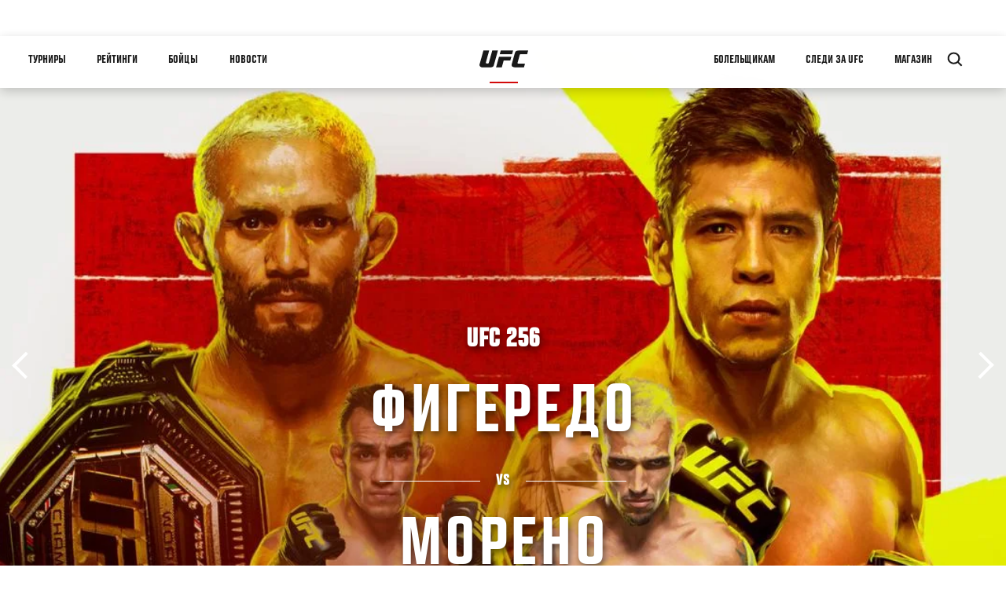

--- FILE ---
content_type: text/html; charset=UTF-8
request_url: https://ufc.ru/event/ufc-256?language_content_entity=ru
body_size: 28789
content:






<!DOCTYPE html>
<html lang="ru" dir="ltr" prefix="og: https://ogp.me/ns#">
  <head>
    <meta charset="utf-8" />
<link rel="canonical" href="https://ufc.ru/event/ufc-256" />
<meta name="referrer" content="origin" />
<meta property="og:title" content="UFC 256 | UFC" />
<meta property="article:published_time" content="2020-12-09T05:14:38-0500" />
<meta property="article:modified_time" content="2020-12-09T05:14:37-0500" />
<meta name="twitter:title" content="UFC 256 | UFC" />
<meta name="Generator" content="Drupal 10 (https://www.drupal.org)" />
<meta name="MobileOptimized" content="width" />
<meta name="HandheldFriendly" content="true" />
<meta name="viewport" content="width=device-width, initial-scale=1.0" />
<style>.c-hero--full__headline,.c-hero--full__headline-prefix{color:inherit}.c-hero__actions{display:-webkit-box;display:-ms-flexbox;display:flex;-webkit-box-pack:center;-ms-flex-pack:center;justify-content:center;-ms-flex-wrap:wrap;flex-wrap:wrap;margin:0 -.72222rem 0}@media (min-width:48em){.c-hero__actions{margin-bottom:1.66667rem}}.c-hero__actions a,.c-hero__actions button{width:8.66667rem;margin-right:.72222rem;margin-left:.72222rem;margin-bottom:.72222rem;padding:10px 22px;text-align:center;font-size:1.125rem;border-color:transparent}.c-hero__actions a span,.c-hero__actions button span{display:-webkit-box;display:-ms-flexbox;display:flex;height:100%;-webkit-box-align:center;-ms-flex-align:center;align-items:center;-webkit-box-pack:center;-ms-flex-pack:center;justify-content:center}@media (min-width:48em){.c-hero__actions a,.c-hero__actions button{padding:16px 32px;width:11.55556rem}}body.path-rankings h1{margin:0 0 20px 0;padding-top:110px;text-align:center}@media (min-width:48em){body.path-rankings h1{margin:0 0 30px 0;padding-top:150px}}.l-masthead{margin:0 auto 1.92111rem auto;padding-right:1.44444rem;padding-left:1.44444rem;padding-top:8.66667rem;width:100%;max-width:1220px;text-align:center}.l-masthead--tight{margin-bottom:1.44444rem}@media (min-width:56.25em){.l-masthead{margin:11.55556rem auto 5.77778rem auto;padding-top:0}}.l-masthead__headline{margin-bottom:.72222rem;text-transform:uppercase;color:var(--color-title,#191919);font-family:UfcSansCondensedMedium,"Arial Narrow",Arial,sans-serif;letter-spacing:.04444rem;font-size:2.66667rem;line-height:2.5rem}@media (min-width:56.25em){.l-masthead__headline{letter-spacing:.0592rem;font-size:3.552rem;line-height:3.33rem}}@media (min-width:56.25em){.l-masthead__headline{letter-spacing:.08889rem;font-size:5.33333rem;line-height:5rem}}.l-masthead__headline-prefix{margin-bottom:.72222rem;text-transform:uppercase;font-family:UfcSansCondensedMedium,"Arial Narrow",Arial,sans-serif;letter-spacing:.01111rem;font-size:1.11111rem;line-height:1.22222rem;color:#d20a0a}
/*# sourceMappingURL=critical.css.map */
</style>

<script type='text/javascript'>
  var googletag = googletag || {};
  googletag.cmd = googletag.cmd || [];
  // Add a place to store the slot name variable.
  googletag.slots = googletag.slots || {};
  (function() {
    var useSSL = 'https:' == document.location.protocol;
    var src = (useSSL ? 'https:' : 'http:') + '//securepubads.g.doubleclick.net/tag/js/gpt.js';
    var gads = document.createElement('script');
    gads.async = true;
    gads.type = 'text/javascript';
    gads.src = src;
    var node = document.getElementsByTagName('script')[0];
    node.parentNode.insertBefore(gads, node);
  })();
</script>

<script type="text/javascript">
  googletag.cmd.push(function() {

  
  googletag.slots["event_detail_modal"] = googletag.defineOutOfPageSlot("/5458/zuffa.ufc/events_modal", "js-dfp-tag-event_detail_modal")
  

    .addService(googletag.pubads())

  
  
  
      .setTargeting('site', ['https://ufc.ru/'])
      ;

  });

</script>

<script type="text/javascript">
  googletag.cmd.push(function() {

        // Start by defining breakpoints for this ad.
      var mapping = googletag.sizeMapping()
              .addSize([1024, 768], [725, 135])
              .addSize([0, 0], [327, 125])
            .build();
  
      googletag.slots["event_details_ad"] = googletag.defineSlot("/5458/zuffa.ufc/event", [725, 135], "js-dfp-tag-event_details_ad")
  

    .addService(googletag.pubads())

  
  
  
      .setTargeting('site', ['https://ufc.ru/'])
        // Apply size mapping when there are breakpoints.
    .defineSizeMapping(mapping)
    ;

  });

</script>

<script type="text/javascript">
  googletag.cmd.push(function() {

        // Start by defining breakpoints for this ad.
      var mapping = googletag.sizeMapping()
              .addSize([1024, 768], [])
              .addSize([0, 0], [])
            .build();
  
      googletag.slots["event_detail_dk"] = googletag.defineSlot("/5458/zuffa.ufc/event", [190, 60], "js-dfp-tag-event_detail_dk")
  

    .addService(googletag.pubads())

  
  
  
      .setTargeting('site', ['https://ufc.ru/'])
        // Apply size mapping when there are breakpoints.
    .defineSizeMapping(mapping)
    ;

  });

</script>

<script type="text/javascript">
  googletag.cmd.push(function() {

        // Start by defining breakpoints for this ad.
      var mapping = googletag.sizeMapping()
              .addSize([1024, 0], [728, 90])
              .addSize([0, 0], [320, 50])
            .build();
  
      googletag.slots["event_detail_banner"] = googletag.defineSlot("/5458/zuffa.ufc/event", [728, 90], "js-dfp-tag-event_detail_banner")
  

    .addService(googletag.pubads())

  
  
  
      .setTargeting('site', ['https://ufc.ru/'])
        // Apply size mapping when there are breakpoints.
    .defineSizeMapping(mapping)
    ;

  });

</script>

<script type="text/javascript">
googletag.cmd.push(function() {

      googletag.pubads().enableAsyncRendering();
        googletag.pubads().enableSingleRequest();
        googletag.pubads().collapseEmptyDivs(true);
      
  googletag.enableServices();
});

</script>
<link rel="icon" href="/sites/default/files/ufc_logo.png" type="image/png" />
<link rel="alternate" hreflang="en" href="https://ufc.ru/event/ufc-256" />
<link rel="alternate" hreflang="pt-br" href="https://ufc.ru/event/ufc-256" />
<link rel="alternate" hreflang="ru" href="https://ufc.ru/event/ufc-256" />
<script src="/sites/default/files/google_tag/primary/google_tag.script.js?t9acke" defer></script>
<script>window.a2a_config=window.a2a_config||{};a2a_config.callbacks=[];a2a_config.overlays=[];a2a_config.templates={};a2a_config.icon_color = "transparent,black";</script>

    <title>UFC 256 | Фигередо vs Морено | UFC</title>
    <link rel="stylesheet" media="all" href="/sites/default/files/css/css_nMpvhELiQKs7J8LKK0qDWs1bYB7rq_aaAttbutvYlUU.css?delta=0&amp;language=ru&amp;theme=ufc&amp;include=[base64]" />
<link rel="stylesheet" media="all" href="/sites/default/files/css/css_1lPL3t7iXQPWsDx9P2n0-RIylIxGVTOuRX3ivqiHcuY.css?delta=1&amp;language=ru&amp;theme=ufc&amp;include=[base64]" />
<link rel="stylesheet" media="all" href="//unpkg.com/aos@next/dist/aos.css" />
<link rel="stylesheet" media="all" href="/sites/default/files/css/css_85-3egMgOWL8LkwtO_5mzZPX05DkATS8Wn1IYo_RkOY.css?delta=3&amp;language=ru&amp;theme=ufc&amp;include=[base64]" />

    
  </head>
  <body class="fontyourface path-node page-node-type-event">
    <a href="#main-content" class="u-visually--hidden focusable">
      Перейти к основному содержанию
    </a>

    <noscript><iframe src="https://www.googletagmanager.com/ns.html?id=GTM-WFBHZX5" height="0" width="0" style="display:none;visibility:hidden"></iframe></noscript>
      <div class="dialog-off-canvas-main-canvas" data-off-canvas-main-canvas>
      

<div class="l-page">

        <span class="l-page__header-pin" id="header-pin"></span>
    <div class="l-page__header" id="header-wrapper">
        


<header class="c-site-header" data-header-state="animate">
  <div class="c-site-header__content">

    <div class="c-site-header__logo">
      

<a class="e-logo"
      href="/"
  >
  <span class="e-logo__icon"><svg class="e-logo__svg" aria-hidden="true"><title>UFC</title><use xmlns:xlink="http://www.w3.org/1999/xlink" xlink:href="/themes/custom/ufc/assets/svg/sprite-ui.svg#ufc-logo"></use></svg>
  </span>
</a>

    </div>

    <div class="c-site-header__menu-control">
      <button class="c-site-header__button--menu" data-mobile-menu-component="toggle" aria-expanded="false">
        <span class="c-site-header__button-text">Меню</span>

        <span class="c-site-header__icon--toggle">
          <svg class="e-svg"><use xmlns:xlink="http://www.w3.org/1999/xlink" xlink:href="/themes/custom/ufc/assets/svg/sprite-ui.svg#chevron-down"></use></svg>
        </span>
      </button>
    </div>

    <div class="c-site-header__menu-panel" data-mobile-menu-component="panel"
         data-mobile-menu-state="is-hidden">
      

<nav role="navigation" aria-labelledby="main-menu-title" id="main-menu" class="c-menu-main">

  <h2 class="u-visually--hidden" id="main-menu-title">Main navigation</h2>

  
        
                  <ul class="c-menu-main__menu--level-1" data-main-menu="smart-menu">
                                                                      
                
                

                                                
                
        <li class="c-menu-main__item--left">
          
          
                                <a href="/events" class="events c-menu-main__button--level-1" data-drupal-link-system-path="events">Турниры</a>
                              
                  <ul class="c-menu-main__menu--level-2 mega-menu" aria-expanded="false">
                                                                      
                
                

        
                
        <li class="c-menu-main__item--below">
          
          
                                <a href="/events#events-list-upcoming" class="c-menu-main__button--level-2" data-drupal-link-system-path="events">ПЛАНИРУЕМЫЕ</a>
                              </li>
                                        
                
                

        
                
        <li class="c-menu-main__item--below">
          
          
                                <a href="/events#events-list-past" class="c-menu-main__button--level-2" data-drupal-link-system-path="events">ПРОШЕДШИЕ</a>
                              </li>
                                        
                
                

        
                
        <li class="c-menu-main__item--below">
          
          
                                <a href="/tickets" target="_self" class="c-menu-main__button--level-2" data-drupal-link-system-path="tickets">Билеты</a>
                              </li>
      
            
      </ul>
      
                              </li>
                                        
                
                

                                                
                
        <li class="c-menu-main__item--left">
          
          
                                <a href="/rankings" target="_self" class="c-menu-main__button--level-1" data-drupal-link-system-path="rankings">Рейтинги</a>
                              </li>
                                        
                
                

                                                
                
        <li class="c-menu-main__item--left">
          
          
                                <a href="/athletes" target="_self" class="athletes c-menu-main__button--level-1" data-drupal-link-system-path="athletes">Бойцы</a>
                              
                  <ul class="c-menu-main__menu--level-2 mega-menu" aria-expanded="false">
                                                                      
                
                

        
                
        <li class="c-menu-main__item--below">
          
          
                                <a href="/athletes/all" target="_self" class="c-menu-main__button--level-2" data-drupal-link-system-path="athletes/all">Список бойцов</a>
                              </li>
                                        
                
                

        
                
        <li class="c-menu-main__item--below">
          
          
                                <a href="https://statleaders.ufc.com/ru/" target="_self" class="c-menu-main__button--level-2">Лидеры статистики</a>
                              </li>
      
            
      </ul>
      
                              </li>
                                        
                
                

                                                
                
        <li class="c-menu-main__item--left">
          
          
                                <a href="/trending/all" class="trending c-menu-main__button--level-1" data-drupal-link-system-path="trending/all">Новости</a>
                              </li>
                                        
                
                                  

                                                
                
        <li class="c-menu-main__item--home">
          
          
                                            <a href="/" class="home c-menu-main__button--home" data-drupal-link-system-path="&lt;front&gt;">              

<div class="e-logo"
  >
  <span class="e-logo__icon"><svg class="e-logo__svg" aria-hidden="true"><title>UFC</title><use xmlns:xlink="http://www.w3.org/1999/xlink" xlink:href="/themes/custom/ufc/assets/svg/sprite-ui.svg#ufc-logo"></use></svg>
  </span>
</div>

            </a>
                            </li>
                                                  
                
                

                                                
                
        <li class="c-menu-main__item--right is-pushed">
          
          
                                <a href="/newsletter" target="_self" class="connect c-menu-main__button--level-1" data-drupal-link-system-path="node/94123">Болельщикам</a>
                              
                  <ul class="c-menu-main__menu--level-2 mega-menu" aria-expanded="false">
                                                                      
                
                

        
                
        <li class="c-menu-main__item--below">
          
          
                                <a href="https://ru.ufc.com/newsletter" target="_self" class="c-menu-main__button--level-2">Рассылка</a>
                              </li>
                                        
                
                

        
                
        <li class="c-menu-main__item--below">
          
          
                                <a href="https://ufcgymrussia.ru/" target="_blank" class="c-menu-main__button--level-2">UFC Gym</a>
                              </li>
                                        
                
                

        
                
        <li class="c-menu-main__item--below">
          
          
                                <a href="https://www.ea.com/ru-ru/games/ufc/ufc-4?setLocale=ru-ru" target="_blank" class="c-menu-main__button--level-2">EA Sports UFC 4</a>
                              </li>
                                        
                
                

        
                
        <li class="c-menu-main__item--below">
          
          
                                <a href="https://ufcstorerussia.ru/" target="_self" class="c-menu-main__button--level-2">Магазин UFC Store</a>
                              </li>
      
            
      </ul>
      
                              </li>
                                        
                
                

                                                
                
        <li class="c-menu-main__item--right">
          
          
                                <a href="/ppv" class="watch c-menu-main__button--level-1" target="_self" data-drupal-link-system-path="node/152817">Следи за UFC</a>
                              
                  <ul class="c-menu-main__menu--level-2 mega-menu" aria-expanded="false">
                                                                      
                
                

        
                
        <li class="c-menu-main__item--below">
          
          
                                <a href="/ppv" target="_blank" class="c-menu-main__button--level-2" data-drupal-link-system-path="node/152817">Где смотреть?</a>
                              </li>
                                        
                
                

        
                
        <li class="c-menu-main__item--below">
          
          
                                <a href="https://www.youtube.com/channel/UCU8bQExxd38i-mnn-GLOtfA?sub_confirmation=1" target="_self" class="c-menu-main__button--level-2">Youtube</a>
                              </li>
                                        
                
                

        
                
        <li class="c-menu-main__item--below">
          
          
                                <a href="https://www.ufcfightpass.com" target="_blank" class="c-menu-main__button--level-2">UFC Fight Pass</a>
                              </li>
      
            
      </ul>
      
                              </li>
                                        
                
                

                                                
                
        <li class="c-menu-main__item--right">
          
          
                                <a href="https://www.ufcstore.com/en/?_s=bm-UFCStore-UFC.com-Shop-UFC_Navigation-2025" target="_blank" class="c-menu-main__button--level-1">Магазин</a>
                              
                  <ul class="c-menu-main__menu--level-2 mega-menu" aria-expanded="false">
                                                                      
                
                

        
                
        <li class="c-menu-main__item--below">
          
          
                                <a href="https://ufccollectibles.com/?utm_source=referral&amp;utm_medium=ufc%20website%20navigation%20link&amp;utm_campaign=partner-referral-russia" class="c-menu-main__button--level-2">UFC COLLECTIBLES </a>
                              </li>
      
            
      </ul>
      
                              </li>
      
            
      </ul>
      

  
</nav>

          </div>

        <div class="c-site-header__search-control">
      <button class="c-site-header__button--search" aria-label="Search panel toggle" data-search-btn aria-expanded="false">
        <span class="c-site-header__icon--search e-icon--xsmall"><svg class="e-icon__svg search"><use xmlns:xlink="http://www.w3.org/1999/xlink" xlink:href="/themes/custom/ufc/assets/svg/sprite-ui.svg#search"></use></svg><svg class="e-svg close"><use xmlns:xlink="http://www.w3.org/1999/xlink" xlink:href="/themes/custom/ufc/assets/svg/sprite-ui.svg#close"></use></svg></span>
      </button>
    </div>
    
    
        <div class="c-site-header__search-panel" data-search-panel
         data-search-state="is-hidden">
      <div class="search-form">
        <form action="/search" method="get" class="simple-search-form">
          <input
              id="site-search-input"
              type="text"
              name="query"
              placeholder="Search..."
              aria-label="Search"
              autocomplete="off"
          >
        </form>
      </div>
    </div>
    
  </div>
</header>
    </div>
  
        <div class="l-page__pre-content">
        <div data-drupal-messages-fallback class="hidden"></div>


    </div>
  
    <div class="l-page__utilities">
    
      </div>

  <main class="l-page__main">
    <a id="main-content" tabindex="-1"></a>
        
        <div class="l-page__content">
                <div id="block-mainpagecontent" class="block block-system block-system-main-block">
  
    
      




<div  class="node node--type-event node--view-mode-full ds-1col clearfix">


    
      



              
          

                      
  
  

  
  




<div class="c-hero">
                          <div class="c-hero__image">
      <div class="layout layout--onecol">
    <div  class="layout__region layout__region--content">
            <picture>
                  <source srcset="https://ufc.com/images/styles/background_image_xl/s3/image/2020-12/UFC-256-Event-Art-Hero-Figueiredo-Ferguson-Oliveira-Moreno-.jpg?h=d1cb525d&amp;itok=2IGDnuQp 1x, https://ufc.com/images/styles/background_image_xl_2x/s3/image/2020-12/UFC-256-Event-Art-Hero-Figueiredo-Ferguson-Oliveira-Moreno-.jpg?h=d1cb525d&amp;itok=5YVoPB0f 2x" media="(min-width: 1440px)" type="image/jpeg" width="2000" height="1333"/>
              <source srcset="https://ufc.com/images/styles/background_image_lg/s3/image/2020-12/UFC-256-Event-Art-Hero-Figueiredo-Ferguson-Oliveira-Moreno-.jpg?h=d1cb525d&amp;itok=BIP3SVMC 1x, https://ufc.com/images/styles/background_image_lg_2x/s3/image/2020-12/UFC-256-Event-Art-Hero-Figueiredo-Ferguson-Oliveira-Moreno-.jpg?h=d1cb525d&amp;itok=AdgIQDA6 2x" media="(min-width: 1024px)" type="image/jpeg" width="1200" height="800"/>
              <source srcset="https://ufc.com/images/styles/background_image_md/s3/image/2020-12/UFC-256-Event-Art-Hero-Figueiredo-Ferguson-Oliveira-Moreno-.jpg?h=d1cb525d&amp;itok=lXUfuLnT 1x, https://ufc.com/images/styles/background_image_md_2x/s3/image/2020-12/UFC-256-Event-Art-Hero-Figueiredo-Ferguson-Oliveira-Moreno-.jpg?h=d1cb525d&amp;itok=KfbkHd2t 2x" media="(min-width: 700px)" type="image/jpeg" width="992" height="661"/>
              <source srcset="https://ufc.com/images/styles/background_image_sm/s3/image/2020-12/UFC-256-Event-Art-Hero-Figueiredo-Ferguson-Oliveira-Moreno-.jpg?h=d1cb525d&amp;itok=FnkZtJnV 1x, https://ufc.com/images/styles/background_image_sm_2x/s3/image/2020-12/UFC-256-Event-Art-Hero-Figueiredo-Ferguson-Oliveira-Moreno-.jpg?h=d1cb525d&amp;itok=o-ZnsF4Y 2x" type="image/jpeg" width="768" height="512"/>
                  <img loading="eager" src="https://ufc.com/images/styles/background_image_sm/s3/image/2020-12/UFC-256-Event-Art-Hero-Figueiredo-Ferguson-Oliveira-Moreno-.jpg?h=d1cb525d&amp;itok=FnkZtJnV" width="768" height="512" alt="UFC 256: Figueiredo vs. Moreno takes place live from the UFC Apex on December 12 from Las Vegas" />

  </picture>



    </div>
  </div>


</div>
                  
  <div class="c-hero__overlay"></div>
  <div class="pager__nav"><div class="pager__nav__inner"><span><a href="/event/ufc-fight-night-december-05-2020" class="previous" hreflang="en">Назад</a></span><span><a href="/event/ufc-fight-night-december-19-2020" class="next" hreflang="en">Вперёд</a></span></div></div>
  <div class="c-hero__container">
    <div class="c-hero__content ">
      <div class="c-hero__header">

                  <div class="c-hero__headline-prefix">
            <div class="field field--name-node-title field--type-ds field--label-hidden field__item"><h1>
  UFC 256
</h1>
</div>
      </div>
        
                  <div class="c-hero__headline is-large-text">
            
  

<span class="e-divider">
      <span class="e-divider__top">Фигередо</span>
  
  <span class="e-divider__border">
    <span class="animate e-divider__border-line--start white"></span>
    <span class="e-divider__border-text">vs</span>
    <span class="animate e-divider__border-line--end white"></span></span>

      <span class="e-divider__bottom">Морено</span>
  </span>

          </div>
                      </div>

      
              <div class="c-hero__actions">

                                    



<a

        href="#"
      
    class="e-button--red "

  
  
  ><span class="e-button__text">
    
    Следи в прямом эфире
  </span></a>
                      
        </div>

                  <div class="c-hero__bottom-text">
                          <div class="c-hero__headline-suffix tz-change-inner"
                   data-locale="ru"
                   data-timestamp="1607828400"
                   data-format="d.m.y / H:i T">

                12.12.20 / 22:00 EST
              </div>
                                      <div
                class="c-hero__text">
            <div class="field field--name-venue field--type-entity-reference field--label-hidden field__item">Meta APEX, 
    Las Vegas
United States


</div>
      </div>
                      </div>
        
        
        
          </div>

    
  </div>
      

<div class="hero-fixed-bar">
    <div class="hero-fixed-bar__title-wrapper">
        <div class="hero-fixed-bar__image">
            
      <div class="layout layout--onecol">
    <div  class="layout__region layout__region--content">
            <picture>
                  <source srcset="https://ufc.com/images/styles/background_image_xl/s3/image/2020-12/UFC-256-Event-Art-Hero-Figueiredo-Ferguson-Oliveira-Moreno-.jpg?h=d1cb525d&amp;itok=2IGDnuQp 1x, https://ufc.com/images/styles/background_image_xl_2x/s3/image/2020-12/UFC-256-Event-Art-Hero-Figueiredo-Ferguson-Oliveira-Moreno-.jpg?h=d1cb525d&amp;itok=5YVoPB0f 2x" media="(min-width: 1440px)" type="image/jpeg" width="2000" height="1333"/>
              <source srcset="https://ufc.com/images/styles/background_image_lg/s3/image/2020-12/UFC-256-Event-Art-Hero-Figueiredo-Ferguson-Oliveira-Moreno-.jpg?h=d1cb525d&amp;itok=BIP3SVMC 1x, https://ufc.com/images/styles/background_image_lg_2x/s3/image/2020-12/UFC-256-Event-Art-Hero-Figueiredo-Ferguson-Oliveira-Moreno-.jpg?h=d1cb525d&amp;itok=AdgIQDA6 2x" media="(min-width: 1024px)" type="image/jpeg" width="1200" height="800"/>
              <source srcset="https://ufc.com/images/styles/background_image_md/s3/image/2020-12/UFC-256-Event-Art-Hero-Figueiredo-Ferguson-Oliveira-Moreno-.jpg?h=d1cb525d&amp;itok=lXUfuLnT 1x, https://ufc.com/images/styles/background_image_md_2x/s3/image/2020-12/UFC-256-Event-Art-Hero-Figueiredo-Ferguson-Oliveira-Moreno-.jpg?h=d1cb525d&amp;itok=KfbkHd2t 2x" media="(min-width: 700px)" type="image/jpeg" width="992" height="661"/>
              <source srcset="https://ufc.com/images/styles/background_image_sm/s3/image/2020-12/UFC-256-Event-Art-Hero-Figueiredo-Ferguson-Oliveira-Moreno-.jpg?h=d1cb525d&amp;itok=FnkZtJnV 1x, https://ufc.com/images/styles/background_image_sm_2x/s3/image/2020-12/UFC-256-Event-Art-Hero-Figueiredo-Ferguson-Oliveira-Moreno-.jpg?h=d1cb525d&amp;itok=o-ZnsF4Y 2x" type="image/jpeg" width="768" height="512"/>
                  <img loading="eager" src="https://ufc.com/images/styles/background_image_sm/s3/image/2020-12/UFC-256-Event-Art-Hero-Figueiredo-Ferguson-Oliveira-Moreno-.jpg?h=d1cb525d&amp;itok=FnkZtJnV" width="768" height="512" alt="UFC 256: Figueiredo vs. Moreno takes place live from the UFC Apex on December 12 from Las Vegas" />

  </picture>



    </div>
  </div>



        </div>
        <div class="hero-fixed-bar__title">
            
            <div class="field field--name-node-title field--type-ds field--label-hidden field__item"><h1>
  UFC 256
</h1>
</div>
      
            <span
                class="hero-fixed-bar__date--mobile tz-change-inner"
                data-locale="ru"
                data-timestamp="1607828400"
                data-format="d.m.y / H:i T"
            >
                12.12.20 / 22:00 EST
            </span>
        </div>
    </div>
    <div class="hero-fixed-bar__description">
        <span
            class="hero-fixed-bar__date tz-change-inner"
            data-locale="ru"
            data-timestamp="1607828400"
            data-format="d.m.y / H:i T">
                12.12.20 / 22:00 EST
         </span>. <span class="hero-fixed-bar__place">
            <div class="field field--name-venue field--type-entity-reference field--label-hidden field__item">Meta APEX, 
    Las Vegas
United States


</div>
      </span>
    </div>

    
    



<a

        href="#how-to-watch"
      
    class="e-button--red "

  
  
  ><span class="e-button__text">
    
    Где смотреть?
  </span></a>
</div>
  </div>
<div class="c-hero__end"></div>



<div class="dfp-ad-block">
  <div class="dfp-ad__headline e-t2">
    
  </div>
  
  <div class="dfp-ad__title e-tag">
    При поддержке
  </div>
  
  <div class="dfp-ad__content">
    
    <div id="js-dfp-tag-event_detail_banner">
            <script type="text/javascript">
                googletag.cmd.push(function() {
                    googletag.display('js-dfp-tag-event_detail_banner');
                });
            </script>
  </div>

  </div>
</div>

<div class="dfp-ad-block">
  <div class="dfp-ad__headline e-t2">
    
  </div>
  
  <div class="dfp-ad__title e-tag">
    При поддержке
  </div>
  
  <div class="dfp-ad__content">
    
    <div id="js-dfp-tag-event_detail_dk">
            <script type="text/javascript">
                googletag.cmd.push(function() {
                    googletag.display('js-dfp-tag-event_detail_dk');
                });
            </script>
  </div>

  </div>
</div>


<div class="l-main">

  
  <div >

    
    <div class="l-main__content ">
      
            <div class="l-container event-details-ad--prev-sibling">
        
<div  class="fight-card">
    
      

<nav class="anchors-bar">
  <ul class="anchors-bar__list">
          <li class="anchors-bar__list-item">
                <a class="anchors-bar__link anchors-bar__link--is-active" href="#main-card">
          Основной кард
        </a>
      </li>
          <li class="anchors-bar__list-item">
                <a class="anchors-bar__link" href="#prelims-card">
          Прелимы
        </a>
      </li>
          <li class="anchors-bar__list-item">
                <a class="anchors-bar__link" href="#early-prelims">
          Ранние прелимы
        </a>
      </li>
      </ul>
</nav>

  
  
<div  id="main-card" class="main-card">
    <h3 class="hidden">Main Card</h3>
      

  <div class="view view-eva view-event-fights view-id-event_fights view-display-id-entity_view_1 js-view-dom-id-e6063e3c717b87e72b4b3828b63dc3f59307784e3630a54ffdb007b293352ee3">
  
    

  
  

  

<div class="c-event-fight-card-broadcaster__container">
  <div class="c-event-fight-card-broadcaster__desktop-wrapper">
    <div class="c-event-fight-card-broadcaster__card-title">
      <strong>Основной кард</strong>
    </div>
    <div class="c-event-fight-card-broadcaster__mobile-wrapper">
      <div class="c-event-fight-card-broadcaster__time tz-change-inner" data-locale="ru" data-timestamp="1607828400" data-format="d.m.y / H:i T">
                  
            <div class="field field--name-fight-card-time-main field--type-datetime field--label-hidden field__item"><time datetime="2020-12-12T22:00:00Z">Суббота, Дек 12 / 10:00 PM</time>
</div>
      
              </div>
      <div class="c-event-fight-card-broadcaster__name">
                                                            <a href="https://ufc.ac/3n3oVY7"><img src="https://ufc.com/images/styles/apps_and_games_logo/s3/2019-01/ESPN_P.png?itok=9Jb2o9de" alt="Order on ESPN+" class="image-style-apps-and-games-logo"></a>
                                                  </div>
    </div>
    <div class="c-event-fight-card-broadcaster__link">
                                    <a href="https://ufc.ac/3n3oVY7" class="broadcaster-cta">Order on ESPN+</a>
                            </div>
  </div>
</div>

          



<section class="l-listing--stacked--full-width">

      <ul class="l-listing__group--bordered"><li class="l-listing__item">
                                <div class="node node--type-fight node--view-mode-card-event ds-1col clearfix">


  

  
  
          
  

<div class="c-listing-fight" data-fmid="8876" data-status="">

  <div class="c-listing-fight__content">
    <button class="c-listing-fight__expand-button">
      
  
    
  <span class="e-icon--xsmall expand-state-icon"><svg class="e-icon__svg"
                          aria-hidden="true"
        ><use xmlns:xlink="http://www.w3.org/1999/xlink" xlink:href="/themes/custom/ufc/assets/svg/sprite-ui.svg#fullscreen"></use></svg></span>
    </button>

    <div class="c-listing-fight__class c-listing-fight__class--mobile">
      <div class="js-listing-fight__corner-rank c-listing-fight__corner-rank c-listing-fight__corner-rank--champion">
                  <span>C</span>
              </div>
      <div class="c-listing-fight__class-text">Наилегчайший вес Титульный бой</div>
      <div class="js-listing-fight__corner-rank c-listing-fight__corner-rank">
                  <span>#1</span>
              </div>
    </div>
        <div class="c-listing-fight__content-row">

            <div class="c-listing-fight__corner--red">
        <div class="c-listing-fight__corner-image--red">
          <a href="https://ufc.ru/athlete/deyvezon-figeredo">
              <div class="layout layout--onecol">
    <div  class="layout__region layout__region--content">
          <img src="https://ufc.com/images/styles/event_fight_card_upper_body_of_standing_athlete/s3/2025-10/FIGUEIREDO_DEIVESON_L_10-11.png?itok=7xmvh7hM" width="185" height="536" alt="Deiveson Figueiredo" loading="lazy" class="image-style-event-fight-card-upper-body-of-standing-athlete" />




    </div>
  </div>


          </a>
          <div class="c-listing-fight__corner-body--red">
            <div class="c-listing-fight__outcome-wrapper">
                              <div class="c-listing-fight__outcome--draw">
                                      Draw
                                  </div>
                          </div>
          </div>
        </div>
      </div>
      
            <div class="c-listing-fight__details ">


          <div class="c-listing-fight__class c-listing-fight__class--desktop">
            <div class="js-listing-fight__corner-rank c-listing-fight__corner-rank c-listing-fight__corner-rank--champion">
                              <span>C</span>
                          </div>
            <div class="c-listing-fight__class-text">Наилегчайший вес Титульный бой</div>
                        <div class="js-listing-fight__corner-rank c-listing-fight__corner-rank">
                              <span>#1</span>
                          </div>
          </div>

        <div class="c-listing-fight__ranks-row">
          <div class="js-listing-fight__corner-rank c-listing-fight__corner-rank c-listing-fight__corner-rank--champion">
                          <span>C</span>
                      </div>

          <div class="js-listing-fight__corner-rank c-listing-fight__corner-rank">
                          <span>#1</span>
                      </div>
        </div>

        <div class="c-listing-fight__banner--live hidden">В прямом эфире сейчас</div>
        <div class="c-listing-fight__awards">
                      <div class="c-listing-fight__banner--award">
                              Бой вечера
                                                      </div>
                  </div>

        <div class="c-listing-fight__names-row">

          <div class="c-listing-fight__corner-name c-listing-fight__corner-name--red">
            <a href="https://ufc.ru/athlete/deyvezon-figeredo">
                              <span class="c-listing-fight__corner-given-name">Дейвесон</span>
                <span class="c-listing-fight__corner-family-name">Фигередо</span>
                          </a>
          </div>

          <div class="c-listing-fight__vs">
            vs
          </div>

          <div class="c-listing-fight__corner-name c-listing-fight__corner-name--blue">
            <a href="https://ufc.ru/athlete/brendon-moreno">
                              <span class="c-listing-fight__corner-given-name">Брэндон</span>
                <span class="c-listing-fight__corner-family-name">Морено</span>
                          </a>
          </div>

        </div>

        <div class="js-listing-fight__results c-listing-fight__results--desktop  hidden">
          <div class="c-listing-fight__result">
            <div>
              <div class="c-listing-fight__result-label">Раунд</div>
              <div class="c-listing-fight__result-text round">5</div>
            </div>
          </div>

          <div class="c-listing-fight__result">
            <div>
              <div class="c-listing-fight__result-label">Время</div>
              <div class="c-listing-fight__result-text time" data-time-fid="8876">05:00</div>
            </div>
          </div>

          <div class="c-listing-fight__result">
            <div>
              <div class="c-listing-fight__result-label">Метод</div>
              <div class="c-listing-fight__result-text method"></div>
            </div>
          </div>
        </div>
      </div>
      
            <div class="c-listing-fight__corner--blue">
        <div class="c-listing-fight__corner-image--blue">
          <a href="https://ufc.ru/athlete/brendon-moreno">
              <div class="layout layout--onecol">
    <div  class="layout__region layout__region--content">
          <img src="https://ufc.com/images/styles/event_fight_card_upper_body_of_standing_athlete/s3/2022-03/9c4e751d-a7bb-45bf-81bb-5c57b661b325%252FMORENO_BRANDON_R_06-12.png?itok=PPTiRTo8" width="185" height="649" alt="Brandon Moreno" loading="lazy" class="image-style-event-fight-card-upper-body-of-standing-athlete" />




    </div>
  </div>


          </a>
          <div class="c-listing-fight__corner-body--blue">
            <div class="c-listing-fight__outcome-wrapper">
                              <div class="c-listing-fight__outcome--draw">
                                      Draw
                                  </div>
                          </div>
          </div>
        </div>

                  <div class="js-listing-fight__corner-rank c-listing-fight__blue-corner-rank--mobile">
            #1
          </div>
              </div>
          </div>
    
        <div class="c-listing-fight__details-content details-content">
      <div class="details-content__header">
        <div class="details-content__name details-content__name--red">
                      <span class="details-content__corner-given-name">Дейвесон</span>
            <span class="details-content__corner-family-name">Фигередо</span>
                  </div>
        <div class="details-content__class">
          Наилегчайший вес Титульный бой
        </div>
        <div class="details-content__name details-content__name--blue">
                      <span class="c-listing-fight__corner-given-name">Брэндон</span>
            <span class="c-listing-fight__corner-family-name">Морено</span>
                  </div>
      </div>
      <div class="ufc-loader"></div>
      <div class="details-content__iframe-wrapper">
              </div>
    </div>
    
        <div class="c-listing-fight__odds-row">
      <div class="c-listing-fight__country c-listing-fight__country--red">
                  <img alt="Бразилия Flag" src="https://ufc.com/images/flags/BR.PNG" />
                <div class="c-listing-fight__country-text">Бразилия</div>
      </div>
      <div class="c-listing-fight__odds-wrapper">
        <span class="c-listing-fight__odds">
          <span class="c-listing-fight__odds-amount">-340</span>
        </span>
        <span class="c-listing-fight__odds-text">шансы</span>
        <span class="c-listing-fight__odds">
          <span class="c-listing-fight__odds-amount">+280</span>
        </span>
      </div>
      <div class="c-listing-fight__country c-listing-fight__country--blue">
                  <img alt="Мексика Flag" src="https://ufc.com/images/flags/MX.PNG" />
                <div class="c-listing-fight__country-text">Мексика</div>
      </div>
    </div>
    
    <div class="js-listing-fight__results c-listing-fight__results--mobile  hidden">
      <div class="c-listing-fight__result">
        <div>
          <div class="c-listing-fight__result-label">Раунд</div>
          <div class="c-listing-fight__result-text round">5</div>
        </div>
      </div>

      <div class="c-listing-fight__result">
        <div>
          <div class="c-listing-fight__result-label">Время</div>
          <div class="c-listing-fight__result-text time">05:00</div>
        </div>
      </div>

      <div class="c-listing-fight__result">
        <div>
          <div class="c-listing-fight__result-label">Метод</div>
          <div class="c-listing-fight__result-text method"></div>
        </div>
      </div>
    </div>
  </div>
</div>
</div>


                  </li><li class="l-listing__item">
                                <div class="node node--type-fight node--view-mode-card-event ds-1col clearfix">


  

  
  
  
  

<div class="c-listing-fight" data-fmid="8877" data-status="">

  <div class="c-listing-fight__content">
    <button class="c-listing-fight__expand-button">
      
  
    
  <span class="e-icon--xsmall expand-state-icon"><svg class="e-icon__svg"
                          aria-hidden="true"
        ><use xmlns:xlink="http://www.w3.org/1999/xlink" xlink:href="/themes/custom/ufc/assets/svg/sprite-ui.svg#fullscreen"></use></svg></span>
    </button>

    <div class="c-listing-fight__class c-listing-fight__class--mobile">
      <div class="js-listing-fight__corner-rank c-listing-fight__corner-rank">
                  <span>#3</span>
              </div>
      <div class="c-listing-fight__class-text">Легкий вес -</div>
      <div class="js-listing-fight__corner-rank c-listing-fight__corner-rank">
                  <span>#7</span>
              </div>
    </div>
        <div class="c-listing-fight__content-row">

            <div class="c-listing-fight__corner--red">
        <div class="c-listing-fight__corner-image--red">
          <a href="https://ufc.ru/athlete/toni-fergyuson">
              <div class="layout layout--onecol">
    <div  class="layout__region layout__region--content">
          <img src="https://ufc.com/images/styles/event_fight_card_upper_body_of_standing_athlete/s3/2024-08/FERGUSON_TONY_L_08-03.png?itok=RsPHMDQG" width="185" height="575" alt="Tony Ferguson" loading="lazy" class="image-style-event-fight-card-upper-body-of-standing-athlete" />




    </div>
  </div>


          </a>
          <div class="c-listing-fight__corner-body--red">
            <div class="c-listing-fight__outcome-wrapper">
                              <div class="c-listing-fight__outcome--loss">
                                      Loss
                                  </div>
                          </div>
          </div>
        </div>
      </div>
      
            <div class="c-listing-fight__details c-listing-fight__details--with-results">


          <div class="c-listing-fight__class c-listing-fight__class--desktop">
            <div class="js-listing-fight__corner-rank c-listing-fight__corner-rank">
                              <span>#3</span>
                          </div>
            <div class="c-listing-fight__class-text">Легкий вес -</div>
                        <div class="js-listing-fight__corner-rank c-listing-fight__corner-rank">
                              <span>#7</span>
                          </div>
          </div>

        <div class="c-listing-fight__ranks-row">
          <div class="js-listing-fight__corner-rank c-listing-fight__corner-rank">
                          <span>#3</span>
                      </div>

          <div class="js-listing-fight__corner-rank c-listing-fight__corner-rank">
                          <span>#7</span>
                      </div>
        </div>

        <div class="c-listing-fight__banner--live hidden">В прямом эфире сейчас</div>
        <div class="c-listing-fight__awards">
                  </div>

        <div class="c-listing-fight__names-row">

          <div class="c-listing-fight__corner-name c-listing-fight__corner-name--red">
            <a href="https://ufc.ru/athlete/toni-fergyuson">
                              <span class="c-listing-fight__corner-given-name">Тони</span>
                <span class="c-listing-fight__corner-family-name">Фергюсон</span>
                          </a>
          </div>

          <div class="c-listing-fight__vs">
            vs
          </div>

          <div class="c-listing-fight__corner-name c-listing-fight__corner-name--blue">
            <a href="https://ufc.ru/athlete/charlz-oliveyra">
                              <span class="c-listing-fight__corner-given-name">Чарльз</span>
                <span class="c-listing-fight__corner-family-name">Оливейра</span>
                          </a>
          </div>

        </div>

        <div class="js-listing-fight__results c-listing-fight__results--desktop ">
          <div class="c-listing-fight__result">
            <div>
              <div class="c-listing-fight__result-label">Раунд</div>
              <div class="c-listing-fight__result-text round">3</div>
            </div>
          </div>

          <div class="c-listing-fight__result">
            <div>
              <div class="c-listing-fight__result-label">Время</div>
              <div class="c-listing-fight__result-text time" data-time-fid="8877">05:00</div>
            </div>
          </div>

          <div class="c-listing-fight__result">
            <div>
              <div class="c-listing-fight__result-label">Метод</div>
              <div class="c-listing-fight__result-text method">DEC</div>
            </div>
          </div>
        </div>
      </div>
      
            <div class="c-listing-fight__corner--blue">
        <div class="c-listing-fight__corner-image--blue">
          <a href="https://ufc.ru/athlete/charlz-oliveyra">
              <div class="layout layout--onecol">
    <div  class="layout__region layout__region--content">
          <img src="https://ufc.com/images/styles/event_fight_card_upper_body_of_standing_athlete/s3/2025-06/OLIVEIRA_CHARLES_R_06-28.png?itok=5kTdxyVj" width="185" height="571" alt="Charles Oliveira" loading="lazy" class="image-style-event-fight-card-upper-body-of-standing-athlete" />




    </div>
  </div>


          </a>
          <div class="c-listing-fight__corner-body--blue">
            <div class="c-listing-fight__outcome-wrapper">
                              <div class="c-listing-fight__outcome--win">
                                      Win
                                  </div>
                          </div>
          </div>
        </div>

                  <div class="js-listing-fight__corner-rank c-listing-fight__blue-corner-rank--mobile">
            #7
          </div>
              </div>
          </div>
    
        <div class="c-listing-fight__details-content details-content">
      <div class="details-content__header">
        <div class="details-content__name details-content__name--red">
                      <span class="details-content__corner-given-name">Тони</span>
            <span class="details-content__corner-family-name">Фергюсон</span>
                  </div>
        <div class="details-content__class">
          Легкий вес -
        </div>
        <div class="details-content__name details-content__name--blue">
                      <span class="c-listing-fight__corner-given-name">Чарльз</span>
            <span class="c-listing-fight__corner-family-name">Оливейра</span>
                  </div>
      </div>
      <div class="ufc-loader"></div>
      <div class="details-content__iframe-wrapper">
              </div>
    </div>
    
        <div class="c-listing-fight__odds-row">
      <div class="c-listing-fight__country c-listing-fight__country--red">
                  <img alt="Соединенные Штаты Flag" src="https://ufc.com/images/flags/US.PNG" />
                <div class="c-listing-fight__country-text">Соединенные Штаты</div>
      </div>
      <div class="c-listing-fight__odds-wrapper">
        <span class="c-listing-fight__odds">
          <span class="c-listing-fight__odds-amount">-150</span>
        </span>
        <span class="c-listing-fight__odds-text">шансы</span>
        <span class="c-listing-fight__odds">
          <span class="c-listing-fight__odds-amount">+130</span>
        </span>
      </div>
      <div class="c-listing-fight__country c-listing-fight__country--blue">
                  <img alt="Бразилия Flag" src="https://ufc.com/images/flags/BR.PNG" />
                <div class="c-listing-fight__country-text">Бразилия</div>
      </div>
    </div>
    
    <div class="js-listing-fight__results c-listing-fight__results--mobile ">
      <div class="c-listing-fight__result">
        <div>
          <div class="c-listing-fight__result-label">Раунд</div>
          <div class="c-listing-fight__result-text round">3</div>
        </div>
      </div>

      <div class="c-listing-fight__result">
        <div>
          <div class="c-listing-fight__result-label">Время</div>
          <div class="c-listing-fight__result-text time">05:00</div>
        </div>
      </div>

      <div class="c-listing-fight__result">
        <div>
          <div class="c-listing-fight__result-label">Метод</div>
          <div class="c-listing-fight__result-text method">DEC</div>
        </div>
      </div>
    </div>
  </div>
</div>
</div>


                  </li><li class="l-listing__item">
                                <div class="node node--type-fight node--view-mode-card-event ds-1col clearfix">


  

  
  
  
  

<div class="c-listing-fight" data-fmid="8892" data-status="">

  <div class="c-listing-fight__content">
    <button class="c-listing-fight__expand-button">
      
  
    
  <span class="e-icon--xsmall expand-state-icon"><svg class="e-icon__svg"
                          aria-hidden="true"
        ><use xmlns:xlink="http://www.w3.org/1999/xlink" xlink:href="/themes/custom/ufc/assets/svg/sprite-ui.svg#fullscreen"></use></svg></span>
    </button>

    <div class="c-listing-fight__class c-listing-fight__class--mobile">
      <div class="js-listing-fight__corner-rank c-listing-fight__corner-rank">
                  <span>#11</span>
              </div>
      <div class="c-listing-fight__class-text">Женский минимальный вес -</div>
      <div class="js-listing-fight__corner-rank c-listing-fight__corner-rank">
                  <span>#13</span>
              </div>
    </div>
        <div class="c-listing-fight__content-row">

            <div class="c-listing-fight__corner--red">
        <div class="c-listing-fight__corner-image--red">
          <a href="https://ufc.ru/athlete/makkenzi-dyorn">
              <div class="layout layout--onecol">
    <div  class="layout__region layout__region--content">
          <img src="https://ufc.com/images/styles/event_fight_card_upper_body_of_standing_athlete/s3/2025-10/DERN_MACKENZIE_L_BELT.png?itok=ODRIKz2L" width="185" height="493" alt="Mackenzie Dern" loading="lazy" class="image-style-event-fight-card-upper-body-of-standing-athlete" />




    </div>
  </div>


          </a>
          <div class="c-listing-fight__corner-body--red">
            <div class="c-listing-fight__outcome-wrapper">
                              <div class="c-listing-fight__outcome--win">
                                      Win
                                  </div>
                          </div>
          </div>
        </div>
      </div>
      
            <div class="c-listing-fight__details c-listing-fight__details--with-results">


          <div class="c-listing-fight__class c-listing-fight__class--desktop">
            <div class="js-listing-fight__corner-rank c-listing-fight__corner-rank">
                              <span>#11</span>
                          </div>
            <div class="c-listing-fight__class-text">Женский минимальный вес -</div>
                        <div class="js-listing-fight__corner-rank c-listing-fight__corner-rank">
                              <span>#13</span>
                          </div>
          </div>

        <div class="c-listing-fight__ranks-row">
          <div class="js-listing-fight__corner-rank c-listing-fight__corner-rank">
                          <span>#11</span>
                      </div>

          <div class="js-listing-fight__corner-rank c-listing-fight__corner-rank">
                          <span>#13</span>
                      </div>
        </div>

        <div class="c-listing-fight__banner--live hidden">В прямом эфире сейчас</div>
        <div class="c-listing-fight__awards">
                  </div>

        <div class="c-listing-fight__names-row">

          <div class="c-listing-fight__corner-name c-listing-fight__corner-name--red">
            <a href="https://ufc.ru/athlete/makkenzi-dyorn">
                              <span class="c-listing-fight__corner-given-name">Маккензи</span>
                <span class="c-listing-fight__corner-family-name">Дёрн</span>
                          </a>
          </div>

          <div class="c-listing-fight__vs">
            vs
          </div>

          <div class="c-listing-fight__corner-name c-listing-fight__corner-name--blue">
            <a href="https://ufc.ru/athlete/virna-yandiroba">
                              <span class="c-listing-fight__corner-given-name">Вирна</span>
                <span class="c-listing-fight__corner-family-name">Яндироба</span>
                          </a>
          </div>

        </div>

        <div class="js-listing-fight__results c-listing-fight__results--desktop ">
          <div class="c-listing-fight__result">
            <div>
              <div class="c-listing-fight__result-label">Раунд</div>
              <div class="c-listing-fight__result-text round">3</div>
            </div>
          </div>

          <div class="c-listing-fight__result">
            <div>
              <div class="c-listing-fight__result-label">Время</div>
              <div class="c-listing-fight__result-text time" data-time-fid="8892">05:00</div>
            </div>
          </div>

          <div class="c-listing-fight__result">
            <div>
              <div class="c-listing-fight__result-label">Метод</div>
              <div class="c-listing-fight__result-text method">DEC</div>
            </div>
          </div>
        </div>
      </div>
      
            <div class="c-listing-fight__corner--blue">
        <div class="c-listing-fight__corner-image--blue">
          <a href="https://ufc.ru/athlete/virna-yandiroba">
              <div class="layout layout--onecol">
    <div  class="layout__region layout__region--content">
          <img src="https://ufc.com/images/styles/event_fight_card_upper_body_of_standing_athlete/s3/2025-04/JANDIROBA_VIRNA_R_04-12.png?itok=D6KnNNzK" width="185" height="586" alt="Virna Jandiroba" loading="lazy" class="image-style-event-fight-card-upper-body-of-standing-athlete" />




    </div>
  </div>


          </a>
          <div class="c-listing-fight__corner-body--blue">
            <div class="c-listing-fight__outcome-wrapper">
                              <div class="c-listing-fight__outcome--loss">
                                      Loss
                                  </div>
                          </div>
          </div>
        </div>

                  <div class="js-listing-fight__corner-rank c-listing-fight__blue-corner-rank--mobile">
            #13
          </div>
              </div>
          </div>
    
        <div class="c-listing-fight__details-content details-content">
      <div class="details-content__header">
        <div class="details-content__name details-content__name--red">
                      <span class="details-content__corner-given-name">Маккензи</span>
            <span class="details-content__corner-family-name">Дёрн</span>
                  </div>
        <div class="details-content__class">
          Женский минимальный вес -
        </div>
        <div class="details-content__name details-content__name--blue">
                      <span class="c-listing-fight__corner-given-name">Вирна</span>
            <span class="c-listing-fight__corner-family-name">Яндироба</span>
                  </div>
      </div>
      <div class="ufc-loader"></div>
      <div class="details-content__iframe-wrapper">
              </div>
    </div>
    
        <div class="c-listing-fight__odds-row">
      <div class="c-listing-fight__country c-listing-fight__country--red">
                  <img alt="Бразилия Flag" src="https://ufc.com/images/flags/BR.PNG" />
                <div class="c-listing-fight__country-text">Бразилия</div>
      </div>
      <div class="c-listing-fight__odds-wrapper">
        <span class="c-listing-fight__odds">
          <span class="c-listing-fight__odds-amount">-170</span>
        </span>
        <span class="c-listing-fight__odds-text">шансы</span>
        <span class="c-listing-fight__odds">
          <span class="c-listing-fight__odds-amount">+150</span>
        </span>
      </div>
      <div class="c-listing-fight__country c-listing-fight__country--blue">
                  <img alt="Бразилия Flag" src="https://ufc.com/images/flags/BR.PNG" />
                <div class="c-listing-fight__country-text">Бразилия</div>
      </div>
    </div>
    
    <div class="js-listing-fight__results c-listing-fight__results--mobile ">
      <div class="c-listing-fight__result">
        <div>
          <div class="c-listing-fight__result-label">Раунд</div>
          <div class="c-listing-fight__result-text round">3</div>
        </div>
      </div>

      <div class="c-listing-fight__result">
        <div>
          <div class="c-listing-fight__result-label">Время</div>
          <div class="c-listing-fight__result-text time">05:00</div>
        </div>
      </div>

      <div class="c-listing-fight__result">
        <div>
          <div class="c-listing-fight__result-label">Метод</div>
          <div class="c-listing-fight__result-text method">DEC</div>
        </div>
      </div>
    </div>
  </div>
</div>
</div>


                  </li><li class="l-listing__item">
                                <div class="node node--type-fight node--view-mode-card-event ds-1col clearfix">


  

  
  
  


<div class="c-listing-fight" data-fmid="8886" data-status="">

  <div class="c-listing-fight__content">
    <button class="c-listing-fight__expand-button">
      
  
    
  <span class="e-icon--xsmall expand-state-icon"><svg class="e-icon__svg"
                          aria-hidden="true"
        ><use xmlns:xlink="http://www.w3.org/1999/xlink" xlink:href="/themes/custom/ufc/assets/svg/sprite-ui.svg#fullscreen"></use></svg></span>
    </button>

    <div class="c-listing-fight__class c-listing-fight__class--mobile">
      <div class="js-listing-fight__corner-rank c-listing-fight__corner-rank">
                  <span>#15</span>
              </div>
      <div class="c-listing-fight__class-text">Средний вес -</div>
      <div class="js-listing-fight__corner-rank c-listing-fight__corner-rank">
              </div>
    </div>
        <div class="c-listing-fight__content-row">

            <div class="c-listing-fight__corner--red">
        <div class="c-listing-fight__corner-image--red">
          <a href="https://ufc.ru/athlete/kevin-khollend">
              <div class="layout layout--onecol">
    <div  class="layout__region layout__region--content">
          <img src="https://ufc.com/images/styles/event_fight_card_upper_body_of_standing_athlete/s3/2025-10/HOLLAND_KEVIN_L_10-18.png?itok=7EFhf291" width="185" height="643" alt="Kevin Holland" loading="lazy" class="image-style-event-fight-card-upper-body-of-standing-athlete" />




    </div>
  </div>


          </a>
          <div class="c-listing-fight__corner-body--red">
            <div class="c-listing-fight__outcome-wrapper">
                              <div class="c-listing-fight__outcome--win">
                                      Win
                                  </div>
                          </div>
          </div>
        </div>
      </div>
      
            <div class="c-listing-fight__details c-listing-fight__details--with-results">


          <div class="c-listing-fight__class c-listing-fight__class--desktop">
            <div class="js-listing-fight__corner-rank c-listing-fight__corner-rank">
                              <span>#15</span>
                          </div>
            <div class="c-listing-fight__class-text">Средний вес -</div>
                        <div class="js-listing-fight__corner-rank c-listing-fight__corner-rank">
                          </div>
          </div>

        <div class="c-listing-fight__ranks-row">
          <div class="js-listing-fight__corner-rank c-listing-fight__corner-rank">
                          <span>#15</span>
                      </div>

          <div class="js-listing-fight__corner-rank c-listing-fight__corner-rank">
                      </div>
        </div>

        <div class="c-listing-fight__banner--live hidden">В прямом эфире сейчас</div>
        <div class="c-listing-fight__awards">
                      <div class="c-listing-fight__banner--award">
                                                                          <span aria-hidden="true" class="award-icon award-icon--left"></span>                <span class="text">Выступление вечера</span>
                                          </div>
                  </div>

        <div class="c-listing-fight__names-row">

          <div class="c-listing-fight__corner-name c-listing-fight__corner-name--red">
            <a href="https://ufc.ru/athlete/kevin-khollend">
                              <span class="c-listing-fight__corner-given-name">Кевин</span>
                <span class="c-listing-fight__corner-family-name">Холлэнд</span>
                          </a>
          </div>

          <div class="c-listing-fight__vs">
            vs
          </div>

          <div class="c-listing-fight__corner-name c-listing-fight__corner-name--blue">
            <a href="https://ufc.ru/athlete/ronaldo-souza">
                              <span class="c-listing-fight__corner-given-name">Роналдо</span>
                <span class="c-listing-fight__corner-family-name">Соуза</span>
                          </a>
          </div>

        </div>

        <div class="js-listing-fight__results c-listing-fight__results--desktop ">
          <div class="c-listing-fight__result">
            <div>
              <div class="c-listing-fight__result-label">Раунд</div>
              <div class="c-listing-fight__result-text round">1</div>
            </div>
          </div>

          <div class="c-listing-fight__result">
            <div>
              <div class="c-listing-fight__result-label">Время</div>
              <div class="c-listing-fight__result-text time" data-time-fid="8886">01:45</div>
            </div>
          </div>

          <div class="c-listing-fight__result">
            <div>
              <div class="c-listing-fight__result-label">Метод</div>
              <div class="c-listing-fight__result-text method">KO/TKO</div>
            </div>
          </div>
        </div>
      </div>
      
            <div class="c-listing-fight__corner--blue">
        <div class="c-listing-fight__corner-image--blue">
          <a href="https://ufc.ru/athlete/ronaldo-souza">
              <div class="layout layout--onecol">
    <div  class="layout__region layout__region--content">
          <img src="https://ufc.com/images/styles/event_fight_card_upper_body_of_standing_athlete/s3/2021-06/SOUZA_JACARE_R_05-15.png?itok=J07RBT_a" width="185" height="529" loading="lazy" class="image-style-event-fight-card-upper-body-of-standing-athlete" />




    </div>
  </div>


          </a>
          <div class="c-listing-fight__corner-body--blue">
            <div class="c-listing-fight__outcome-wrapper">
                              <div class="c-listing-fight__outcome--loss">
                                      Loss
                                  </div>
                          </div>
          </div>
        </div>

              </div>
          </div>
    
        <div class="c-listing-fight__details-content details-content">
      <div class="details-content__header">
        <div class="details-content__name details-content__name--red">
                      <span class="details-content__corner-given-name">Кевин</span>
            <span class="details-content__corner-family-name">Холлэнд</span>
                  </div>
        <div class="details-content__class">
          Средний вес -
        </div>
        <div class="details-content__name details-content__name--blue">
                      <span class="c-listing-fight__corner-given-name">Роналдо</span>
            <span class="c-listing-fight__corner-family-name">Соуза</span>
                  </div>
      </div>
      <div class="ufc-loader"></div>
      <div class="details-content__iframe-wrapper">
              </div>
    </div>
    
        <div class="c-listing-fight__odds-row">
      <div class="c-listing-fight__country c-listing-fight__country--red">
                  <img alt="Соединенные Штаты Flag" src="https://ufc.com/images/flags/US.PNG" />
                <div class="c-listing-fight__country-text">Соединенные Штаты</div>
      </div>
      <div class="c-listing-fight__odds-wrapper">
        <span class="c-listing-fight__odds">
          <span class="c-listing-fight__odds-amount">-105</span>
        </span>
        <span class="c-listing-fight__odds-text">шансы</span>
        <span class="c-listing-fight__odds">
          <span class="c-listing-fight__odds-amount">-115</span>
        </span>
      </div>
      <div class="c-listing-fight__country c-listing-fight__country--blue">
                  <img alt="Бразилия Flag" src="https://ufc.com/images/flags/BR.PNG" />
                <div class="c-listing-fight__country-text">Бразилия</div>
      </div>
    </div>
    
    <div class="js-listing-fight__results c-listing-fight__results--mobile ">
      <div class="c-listing-fight__result">
        <div>
          <div class="c-listing-fight__result-label">Раунд</div>
          <div class="c-listing-fight__result-text round">1</div>
        </div>
      </div>

      <div class="c-listing-fight__result">
        <div>
          <div class="c-listing-fight__result-label">Время</div>
          <div class="c-listing-fight__result-text time">01:45</div>
        </div>
      </div>

      <div class="c-listing-fight__result">
        <div>
          <div class="c-listing-fight__result-label">Метод</div>
          <div class="c-listing-fight__result-text method">KO/TKO</div>
        </div>
      </div>
    </div>
  </div>
</div>
</div>


                  </li><li class="l-listing__item">
                                <div class="node node--type-fight node--view-mode-card-event ds-1col clearfix">


  

  
  
  
  

<div class="c-listing-fight" data-fmid="8844" data-status="">

  <div class="c-listing-fight__content">
    <button class="c-listing-fight__expand-button">
      
  
    
  <span class="e-icon--xsmall expand-state-icon"><svg class="e-icon__svg"
                          aria-hidden="true"
        ><use xmlns:xlink="http://www.w3.org/1999/xlink" xlink:href="/themes/custom/ufc/assets/svg/sprite-ui.svg#fullscreen"></use></svg></span>
    </button>

    <div class="c-listing-fight__class c-listing-fight__class--mobile">
      <div class="js-listing-fight__corner-rank c-listing-fight__corner-rank">
                  <span>#7</span>
              </div>
      <div class="c-listing-fight__class-text">Тяжелый вес -</div>
      <div class="js-listing-fight__corner-rank c-listing-fight__corner-rank">
                  <span>#14</span>
              </div>
    </div>
        <div class="c-listing-fight__content-row">

            <div class="c-listing-fight__corner--red">
        <div class="c-listing-fight__corner-image--red">
          <a href="https://ufc.ru/athlete/dzhunior-dos-santos">
              <div class="layout layout--onecol">
    <div  class="layout__region layout__region--content">
          <img src="https://ufc.com/images/styles/event_fight_card_upper_body_of_standing_athlete/s3/2020-08/DOS_SANTOS_JUNIOR_L_03-09.png?VersionId=BIZ2iCYPbqlNq_Ffg6VnesR.v9F1aOmq&amp;itok=W-Q90aKG" width="185" height="624" loading="lazy" class="image-style-event-fight-card-upper-body-of-standing-athlete" />




    </div>
  </div>


          </a>
          <div class="c-listing-fight__corner-body--red">
            <div class="c-listing-fight__outcome-wrapper">
                              <div class="c-listing-fight__outcome--loss">
                                      Loss
                                  </div>
                          </div>
          </div>
        </div>
      </div>
      
            <div class="c-listing-fight__details c-listing-fight__details--with-results">


          <div class="c-listing-fight__class c-listing-fight__class--desktop">
            <div class="js-listing-fight__corner-rank c-listing-fight__corner-rank">
                              <span>#7</span>
                          </div>
            <div class="c-listing-fight__class-text">Тяжелый вес -</div>
                        <div class="js-listing-fight__corner-rank c-listing-fight__corner-rank">
                              <span>#14</span>
                          </div>
          </div>

        <div class="c-listing-fight__ranks-row">
          <div class="js-listing-fight__corner-rank c-listing-fight__corner-rank">
                          <span>#7</span>
                      </div>

          <div class="js-listing-fight__corner-rank c-listing-fight__corner-rank">
                          <span>#14</span>
                      </div>
        </div>

        <div class="c-listing-fight__banner--live hidden">В прямом эфире сейчас</div>
        <div class="c-listing-fight__awards">
                  </div>

        <div class="c-listing-fight__names-row">

          <div class="c-listing-fight__corner-name c-listing-fight__corner-name--red">
            <a href="https://ufc.ru/athlete/dzhunior-dos-santos">
                              <span class="c-listing-fight__corner-given-name">Джуниор</span>
                <span class="c-listing-fight__corner-family-name">Дос Сантос</span>
                          </a>
          </div>

          <div class="c-listing-fight__vs">
            vs
          </div>

          <div class="c-listing-fight__corner-name c-listing-fight__corner-name--blue">
            <a href="https://ufc.ru/athlete/ciryl-gane">
                              <span class="c-listing-fight__corner-given-name">Сирил</span>
                <span class="c-listing-fight__corner-family-name">Ган</span>
                          </a>
          </div>

        </div>

        <div class="js-listing-fight__results c-listing-fight__results--desktop ">
          <div class="c-listing-fight__result">
            <div>
              <div class="c-listing-fight__result-label">Раунд</div>
              <div class="c-listing-fight__result-text round">2</div>
            </div>
          </div>

          <div class="c-listing-fight__result">
            <div>
              <div class="c-listing-fight__result-label">Время</div>
              <div class="c-listing-fight__result-text time" data-time-fid="8844">02:35</div>
            </div>
          </div>

          <div class="c-listing-fight__result">
            <div>
              <div class="c-listing-fight__result-label">Метод</div>
              <div class="c-listing-fight__result-text method">KO/TKO</div>
            </div>
          </div>
        </div>
      </div>
      
            <div class="c-listing-fight__corner--blue">
        <div class="c-listing-fight__corner-image--blue">
          <a href="https://ufc.ru/athlete/ciryl-gane">
              <div class="layout layout--onecol">
    <div  class="layout__region layout__region--content">
          <img src="https://ufc.com/images/styles/event_fight_card_upper_body_of_standing_athlete/s3/2025-10/GANE_CIRYL_R_10-25.png?itok=-K434ntZ" width="185" height="578" alt="Ciryl Gane" loading="lazy" class="image-style-event-fight-card-upper-body-of-standing-athlete" />




    </div>
  </div>


          </a>
          <div class="c-listing-fight__corner-body--blue">
            <div class="c-listing-fight__outcome-wrapper">
                              <div class="c-listing-fight__outcome--win">
                                      Win
                                  </div>
                          </div>
          </div>
        </div>

                  <div class="js-listing-fight__corner-rank c-listing-fight__blue-corner-rank--mobile">
            #14
          </div>
              </div>
          </div>
    
        <div class="c-listing-fight__details-content details-content">
      <div class="details-content__header">
        <div class="details-content__name details-content__name--red">
                      <span class="details-content__corner-given-name">Джуниор</span>
            <span class="details-content__corner-family-name">Дос Сантос</span>
                  </div>
        <div class="details-content__class">
          Тяжелый вес -
        </div>
        <div class="details-content__name details-content__name--blue">
                      <span class="c-listing-fight__corner-given-name">Сирил</span>
            <span class="c-listing-fight__corner-family-name">Ган</span>
                  </div>
      </div>
      <div class="ufc-loader"></div>
      <div class="details-content__iframe-wrapper">
              </div>
    </div>
    
        <div class="c-listing-fight__odds-row">
      <div class="c-listing-fight__country c-listing-fight__country--red">
                  <img alt="Бразилия Flag" src="https://ufc.com/images/flags/BR.PNG" />
                <div class="c-listing-fight__country-text">Бразилия</div>
      </div>
      <div class="c-listing-fight__odds-wrapper">
        <span class="c-listing-fight__odds">
          <span class="c-listing-fight__odds-amount">+330</span>
        </span>
        <span class="c-listing-fight__odds-text">шансы</span>
        <span class="c-listing-fight__odds">
          <span class="c-listing-fight__odds-amount">-400</span>
        </span>
      </div>
      <div class="c-listing-fight__country c-listing-fight__country--blue">
                  <img alt="Франция Flag" src="https://ufc.com/images/flags/FR.PNG" />
                <div class="c-listing-fight__country-text">Франция</div>
      </div>
    </div>
    
    <div class="js-listing-fight__results c-listing-fight__results--mobile ">
      <div class="c-listing-fight__result">
        <div>
          <div class="c-listing-fight__result-label">Раунд</div>
          <div class="c-listing-fight__result-text round">2</div>
        </div>
      </div>

      <div class="c-listing-fight__result">
        <div>
          <div class="c-listing-fight__result-label">Время</div>
          <div class="c-listing-fight__result-text time">02:35</div>
        </div>
      </div>

      <div class="c-listing-fight__result">
        <div>
          <div class="c-listing-fight__result-label">Метод</div>
          <div class="c-listing-fight__result-text method">KO/TKO</div>
        </div>
      </div>
    </div>
  </div>
</div>
</div>


                  </li></ul></section>

  
  

  
  

  
  </div>






  </div>

<div  id="prelims-card" class="fight-card-prelims">
    <h3 class="hidden">Prelims</h3>
      

  <div class="view view-eva view-event-fights view-id-event_fights view-display-id-entity_view_2 js-view-dom-id-83ea77ff1d41d4db036f22007f6a125c4e4c393c9edf1f642507b080d7e06ddb">
  
    

  
  

  

<div class="c-event-fight-card-broadcaster__container">
  <div class="c-event-fight-card-broadcaster__desktop-wrapper">
    <div class="c-event-fight-card-broadcaster__card-title">
      <strong>Прелимы</strong>
    </div>
    <div class="c-event-fight-card-broadcaster__mobile-wrapper">
      <div class="c-event-fight-card-broadcaster__time tz-change-inner" data-locale="ru" data-timestamp="1607821200" data-format="d.m.y / H:i T">
                  
            <div class="field field--name-fight-card-time-prelims field--type-datetime field--label-hidden field__item"><time datetime="2020-12-12T20:00:00Z">Суббота, Дек 12 / 8:00 PM</time>
</div>
      
              </div>
      <div class="c-event-fight-card-broadcaster__name">
                                                            <a href="https://ufc.ac/43XoTBG"><img src="https://ufc.com/images/styles/apps_and_games_logo/s3/image/2020-09/ESPN2_PLUS_PLUS.jpg?itok=HutblFmH" alt="Watch on ESPN2 &amp; ESPN+" class="image-style-apps-and-games-logo"></a>
                                                                        </div>
    </div>
    <div class="c-event-fight-card-broadcaster__link">
                                    <a href="https://ufc.ac/43XoTBG" class="broadcaster-cta">Watch on ESPN2 &amp; ESPN+</a>
                                              </div>
  </div>
</div>

        



<section class="l-listing--stacked--full-width">

      <ul class="l-listing__group--bordered"><li class="l-listing__item">
                                <div class="node node--type-fight node--view-mode-card-event ds-1col clearfix">


  

  
  



<div class="c-listing-fight" data-fmid="8891" data-status="">

  <div class="c-listing-fight__content">
    <button class="c-listing-fight__expand-button">
      
  
    
  <span class="e-icon--xsmall expand-state-icon"><svg class="e-icon__svg"
                          aria-hidden="true"
        ><use xmlns:xlink="http://www.w3.org/1999/xlink" xlink:href="/themes/custom/ufc/assets/svg/sprite-ui.svg#fullscreen"></use></svg></span>
    </button>

    <div class="c-listing-fight__class c-listing-fight__class--mobile">
      <div class="js-listing-fight__corner-rank c-listing-fight__corner-rank">
              </div>
      <div class="c-listing-fight__class-text">Полулегкий вес -</div>
      <div class="js-listing-fight__corner-rank c-listing-fight__corner-rank">
              </div>
    </div>
        <div class="c-listing-fight__content-row">

            <div class="c-listing-fight__corner--red">
        <div class="c-listing-fight__corner-image--red">
          <a href="https://ufc.ru/athlete/kab-svonson">
              <div class="layout layout--onecol">
    <div  class="layout__region layout__region--content">
          <img src="https://ufc.com/images/styles/event_fight_card_upper_body_of_standing_athlete/s3/2024-12/SWANSON_CUB_L_12-14.png?itok=8cXHQ0nb" width="185" height="554" alt="A side photo of UFC fighter Cub Swanson in black gear" loading="lazy" class="image-style-event-fight-card-upper-body-of-standing-athlete" />




    </div>
  </div>


          </a>
          <div class="c-listing-fight__corner-body--red">
            <div class="c-listing-fight__outcome-wrapper">
                              <div class="c-listing-fight__outcome--win">
                                      Win
                                  </div>
                          </div>
          </div>
        </div>
      </div>
      
            <div class="c-listing-fight__details c-listing-fight__details--with-results">


          <div class="c-listing-fight__class c-listing-fight__class--desktop">
            <div class="js-listing-fight__corner-rank c-listing-fight__corner-rank">
                          </div>
            <div class="c-listing-fight__class-text">Полулегкий вес -</div>
                        <div class="js-listing-fight__corner-rank c-listing-fight__corner-rank">
                          </div>
          </div>

        <div class="c-listing-fight__ranks-row">
          <div class="js-listing-fight__corner-rank c-listing-fight__corner-rank">
                      </div>

          <div class="js-listing-fight__corner-rank c-listing-fight__corner-rank">
                      </div>
        </div>

        <div class="c-listing-fight__banner--live hidden">В прямом эфире сейчас</div>
        <div class="c-listing-fight__awards">
                  </div>

        <div class="c-listing-fight__names-row">

          <div class="c-listing-fight__corner-name c-listing-fight__corner-name--red">
            <a href="https://ufc.ru/athlete/kab-svonson">
                              <span class="c-listing-fight__corner-given-name">Каб</span>
                <span class="c-listing-fight__corner-family-name">Свонсон</span>
                          </a>
          </div>

          <div class="c-listing-fight__vs">
            vs
          </div>

          <div class="c-listing-fight__corner-name c-listing-fight__corner-name--blue">
            <a href="https://ufc.ru/athlete/deniel-pineda">
                              <span class="c-listing-fight__corner-given-name">Дэниель</span>
                <span class="c-listing-fight__corner-family-name">Пинеда</span>
                          </a>
          </div>

        </div>

        <div class="js-listing-fight__results c-listing-fight__results--desktop ">
          <div class="c-listing-fight__result">
            <div>
              <div class="c-listing-fight__result-label">Раунд</div>
              <div class="c-listing-fight__result-text round">2</div>
            </div>
          </div>

          <div class="c-listing-fight__result">
            <div>
              <div class="c-listing-fight__result-label">Время</div>
              <div class="c-listing-fight__result-text time" data-time-fid="8891">01:53</div>
            </div>
          </div>

          <div class="c-listing-fight__result">
            <div>
              <div class="c-listing-fight__result-label">Метод</div>
              <div class="c-listing-fight__result-text method">KO/TKO</div>
            </div>
          </div>
        </div>
      </div>
      
            <div class="c-listing-fight__corner--blue">
        <div class="c-listing-fight__corner-image--blue">
          <a href="https://ufc.ru/athlete/deniel-pineda">
              <div class="layout layout--onecol">
    <div  class="layout__region layout__region--content">
          <img src="https://ufc.com/images/styles/event_fight_card_upper_body_of_standing_athlete/s3/2024-10/14/PINEDA_DANIEL_R_10-19.png?itok=9v9xRnMx" width="185" height="611" loading="lazy" class="image-style-event-fight-card-upper-body-of-standing-athlete" />




    </div>
  </div>


          </a>
          <div class="c-listing-fight__corner-body--blue">
            <div class="c-listing-fight__outcome-wrapper">
                              <div class="c-listing-fight__outcome--loss">
                                      Loss
                                  </div>
                          </div>
          </div>
        </div>

              </div>
          </div>
    
        <div class="c-listing-fight__details-content details-content">
      <div class="details-content__header">
        <div class="details-content__name details-content__name--red">
                      <span class="details-content__corner-given-name">Каб</span>
            <span class="details-content__corner-family-name">Свонсон</span>
                  </div>
        <div class="details-content__class">
          Полулегкий вес -
        </div>
        <div class="details-content__name details-content__name--blue">
                      <span class="c-listing-fight__corner-given-name">Дэниель</span>
            <span class="c-listing-fight__corner-family-name">Пинеда</span>
                  </div>
      </div>
      <div class="ufc-loader"></div>
      <div class="details-content__iframe-wrapper">
              </div>
    </div>
    
        <div class="c-listing-fight__odds-row">
      <div class="c-listing-fight__country c-listing-fight__country--red">
                  <img alt="Соединенные Штаты Flag" src="https://ufc.com/images/flags/US.PNG" />
                <div class="c-listing-fight__country-text">Соединенные Штаты</div>
      </div>
      <div class="c-listing-fight__odds-wrapper">
        <span class="c-listing-fight__odds">
          <span class="c-listing-fight__odds-amount">+145</span>
        </span>
        <span class="c-listing-fight__odds-text">шансы</span>
        <span class="c-listing-fight__odds">
          <span class="c-listing-fight__odds-amount">-165</span>
        </span>
      </div>
      <div class="c-listing-fight__country c-listing-fight__country--blue">
                  <img alt="Соединенные Штаты Flag" src="https://ufc.com/images/flags/US.PNG" />
                <div class="c-listing-fight__country-text">Соединенные Штаты</div>
      </div>
    </div>
    
    <div class="js-listing-fight__results c-listing-fight__results--mobile ">
      <div class="c-listing-fight__result">
        <div>
          <div class="c-listing-fight__result-label">Раунд</div>
          <div class="c-listing-fight__result-text round">2</div>
        </div>
      </div>

      <div class="c-listing-fight__result">
        <div>
          <div class="c-listing-fight__result-label">Время</div>
          <div class="c-listing-fight__result-text time">01:53</div>
        </div>
      </div>

      <div class="c-listing-fight__result">
        <div>
          <div class="c-listing-fight__result-label">Метод</div>
          <div class="c-listing-fight__result-text method">KO/TKO</div>
        </div>
      </div>
    </div>
  </div>
</div>
</div>


                  </li><li class="l-listing__item">
                                <div class="node node--type-fight node--view-mode-card-event ds-1col clearfix">


  

  
  



<div class="c-listing-fight" data-fmid="8875" data-status="">

  <div class="c-listing-fight__content">
    <button class="c-listing-fight__expand-button">
      
  
    
  <span class="e-icon--xsmall expand-state-icon"><svg class="e-icon__svg"
                          aria-hidden="true"
        ><use xmlns:xlink="http://www.w3.org/1999/xlink" xlink:href="/themes/custom/ufc/assets/svg/sprite-ui.svg#fullscreen"></use></svg></span>
    </button>

    <div class="c-listing-fight__class c-listing-fight__class--mobile">
      <div class="js-listing-fight__corner-rank c-listing-fight__corner-rank">
              </div>
      <div class="c-listing-fight__class-text">Легкий вес -</div>
      <div class="js-listing-fight__corner-rank c-listing-fight__corner-rank">
              </div>
    </div>
        <div class="c-listing-fight__content-row">

            <div class="c-listing-fight__corner--red">
        <div class="c-listing-fight__corner-image--red">
          <a href="https://ufc.ru/athlete/renato-moykano">
              <div class="layout layout--onecol">
    <div  class="layout__region layout__region--content">
          <img src="https://ufc.com/images/styles/event_fight_card_upper_body_of_standing_athlete/s3/2025-01/12/MOICANO_RENATO_L_09-28.png?itok=8vsd776E" width="185" height="621" alt="Renato Moicano" loading="lazy" class="image-style-event-fight-card-upper-body-of-standing-athlete" />




    </div>
  </div>


          </a>
          <div class="c-listing-fight__corner-body--red">
            <div class="c-listing-fight__outcome-wrapper">
                              <div class="c-listing-fight__outcome--loss">
                                      Loss
                                  </div>
                          </div>
          </div>
        </div>
      </div>
      
            <div class="c-listing-fight__details c-listing-fight__details--with-results">


          <div class="c-listing-fight__class c-listing-fight__class--desktop">
            <div class="js-listing-fight__corner-rank c-listing-fight__corner-rank">
                          </div>
            <div class="c-listing-fight__class-text">Легкий вес -</div>
                        <div class="js-listing-fight__corner-rank c-listing-fight__corner-rank">
                          </div>
          </div>

        <div class="c-listing-fight__ranks-row">
          <div class="js-listing-fight__corner-rank c-listing-fight__corner-rank">
                      </div>

          <div class="js-listing-fight__corner-rank c-listing-fight__corner-rank">
                      </div>
        </div>

        <div class="c-listing-fight__banner--live hidden">В прямом эфире сейчас</div>
        <div class="c-listing-fight__awards">
                      <div class="c-listing-fight__banner--award">
                                                                                          <span class="text">Выступление вечера</span>
                <span aria-hidden="true" class="award-icon  award-icon--right"></span>                          </div>
                  </div>

        <div class="c-listing-fight__names-row">

          <div class="c-listing-fight__corner-name c-listing-fight__corner-name--red">
            <a href="https://ufc.ru/athlete/renato-moykano">
                              <span class="c-listing-fight__corner-given-name">Ренато</span>
                <span class="c-listing-fight__corner-family-name">Мойкано</span>
                          </a>
          </div>

          <div class="c-listing-fight__vs">
            vs
          </div>

          <div class="c-listing-fight__corner-name c-listing-fight__corner-name--blue">
            <a href="https://ufc.ru/athlete/rafael-fiziev">
                              <span class="c-listing-fight__corner-given-name">Рафаэль</span>
                <span class="c-listing-fight__corner-family-name">Физиев</span>
                          </a>
          </div>

        </div>

        <div class="js-listing-fight__results c-listing-fight__results--desktop ">
          <div class="c-listing-fight__result">
            <div>
              <div class="c-listing-fight__result-label">Раунд</div>
              <div class="c-listing-fight__result-text round">1</div>
            </div>
          </div>

          <div class="c-listing-fight__result">
            <div>
              <div class="c-listing-fight__result-label">Время</div>
              <div class="c-listing-fight__result-text time" data-time-fid="8875">04:05</div>
            </div>
          </div>

          <div class="c-listing-fight__result">
            <div>
              <div class="c-listing-fight__result-label">Метод</div>
              <div class="c-listing-fight__result-text method">KO/TKO</div>
            </div>
          </div>
        </div>
      </div>
      
            <div class="c-listing-fight__corner--blue">
        <div class="c-listing-fight__corner-image--blue">
          <a href="https://ufc.ru/athlete/rafael-fiziev">
              <div class="layout layout--onecol">
    <div  class="layout__region layout__region--content">
          <img src="https://ufc.com/images/styles/event_fight_card_upper_body_of_standing_athlete/s3/2025-03/FIZIEV_RAFAEL_R_03-08.png?itok=AHcqQr3P" width="185" height="628" alt="Rafael Fiziev" loading="lazy" class="image-style-event-fight-card-upper-body-of-standing-athlete" />




    </div>
  </div>


          </a>
          <div class="c-listing-fight__corner-body--blue">
            <div class="c-listing-fight__outcome-wrapper">
                              <div class="c-listing-fight__outcome--win">
                                      Win
                                  </div>
                          </div>
          </div>
        </div>

              </div>
          </div>
    
        <div class="c-listing-fight__details-content details-content">
      <div class="details-content__header">
        <div class="details-content__name details-content__name--red">
                      <span class="details-content__corner-given-name">Ренато</span>
            <span class="details-content__corner-family-name">Мойкано</span>
                  </div>
        <div class="details-content__class">
          Легкий вес -
        </div>
        <div class="details-content__name details-content__name--blue">
                      <span class="c-listing-fight__corner-given-name">Рафаэль</span>
            <span class="c-listing-fight__corner-family-name">Физиев</span>
                  </div>
      </div>
      <div class="ufc-loader"></div>
      <div class="details-content__iframe-wrapper">
              </div>
    </div>
    
        <div class="c-listing-fight__odds-row">
      <div class="c-listing-fight__country c-listing-fight__country--red">
                  <img alt="Бразилия Flag" src="https://ufc.com/images/flags/BR.PNG" />
                <div class="c-listing-fight__country-text">Бразилия</div>
      </div>
      <div class="c-listing-fight__odds-wrapper">
        <span class="c-listing-fight__odds">
          <span class="c-listing-fight__odds-amount">+105</span>
        </span>
        <span class="c-listing-fight__odds-text">шансы</span>
        <span class="c-listing-fight__odds">
          <span class="c-listing-fight__odds-amount">-125</span>
        </span>
      </div>
      <div class="c-listing-fight__country c-listing-fight__country--blue">
                  <img alt="Азербайджан Flag" src="https://ufc.com/images/flags/AZ.PNG" />
                <div class="c-listing-fight__country-text">Азербайджан</div>
      </div>
    </div>
    
    <div class="js-listing-fight__results c-listing-fight__results--mobile ">
      <div class="c-listing-fight__result">
        <div>
          <div class="c-listing-fight__result-label">Раунд</div>
          <div class="c-listing-fight__result-text round">1</div>
        </div>
      </div>

      <div class="c-listing-fight__result">
        <div>
          <div class="c-listing-fight__result-label">Время</div>
          <div class="c-listing-fight__result-text time">04:05</div>
        </div>
      </div>

      <div class="c-listing-fight__result">
        <div>
          <div class="c-listing-fight__result-label">Метод</div>
          <div class="c-listing-fight__result-text method">KO/TKO</div>
        </div>
      </div>
    </div>
  </div>
</div>
</div>


                  </li><li class="l-listing__item">
                                <div class="node node--type-fight node--view-mode-card-event ds-1col clearfix">


  

  
  



<div class="c-listing-fight" data-fmid="8888" data-status="">

  <div class="c-listing-fight__content">
    <button class="c-listing-fight__expand-button">
      
  
    
  <span class="e-icon--xsmall expand-state-icon"><svg class="e-icon__svg"
                          aria-hidden="true"
        ><use xmlns:xlink="http://www.w3.org/1999/xlink" xlink:href="/themes/custom/ufc/assets/svg/sprite-ui.svg#fullscreen"></use></svg></span>
    </button>

    <div class="c-listing-fight__class c-listing-fight__class--mobile">
      <div class="js-listing-fight__corner-rank c-listing-fight__corner-rank">
              </div>
      <div class="c-listing-fight__class-text">Полулегкий вес -</div>
      <div class="js-listing-fight__corner-rank c-listing-fight__corner-rank">
              </div>
    </div>
        <div class="c-listing-fight__content-row">

            <div class="c-listing-fight__corner--red">
        <div class="c-listing-fight__corner-image--red">
          <a href="https://ufc.ru/athlete/gevin-taker">
              <div class="layout layout--onecol">
    <div  class="layout__region layout__region--content">
          <img src="https://ufc.com/images/styles/event_fight_card_upper_body_of_standing_athlete/s3/2022-03/0c2a6693-7f42-47b1-8d33-1c77dcd4616c%252FTUCKER_GAVIN_L_07-27.png?itok=d-LHH_VE" width="185" height="585" loading="lazy" class="image-style-event-fight-card-upper-body-of-standing-athlete" />




    </div>
  </div>


          </a>
          <div class="c-listing-fight__corner-body--red">
            <div class="c-listing-fight__outcome-wrapper">
                              <div class="c-listing-fight__outcome--win">
                                      Win
                                  </div>
                          </div>
          </div>
        </div>
      </div>
      
            <div class="c-listing-fight__details c-listing-fight__details--with-results">


          <div class="c-listing-fight__class c-listing-fight__class--desktop">
            <div class="js-listing-fight__corner-rank c-listing-fight__corner-rank">
                          </div>
            <div class="c-listing-fight__class-text">Полулегкий вес -</div>
                        <div class="js-listing-fight__corner-rank c-listing-fight__corner-rank">
                          </div>
          </div>

        <div class="c-listing-fight__ranks-row">
          <div class="js-listing-fight__corner-rank c-listing-fight__corner-rank">
                      </div>

          <div class="js-listing-fight__corner-rank c-listing-fight__corner-rank">
                      </div>
        </div>

        <div class="c-listing-fight__banner--live hidden">В прямом эфире сейчас</div>
        <div class="c-listing-fight__awards">
                  </div>

        <div class="c-listing-fight__names-row">

          <div class="c-listing-fight__corner-name c-listing-fight__corner-name--red">
            <a href="https://ufc.ru/athlete/gevin-taker">
                              <span class="c-listing-fight__corner-given-name">Гэвин</span>
                <span class="c-listing-fight__corner-family-name">Такер</span>
                          </a>
          </div>

          <div class="c-listing-fight__vs">
            vs
          </div>

          <div class="c-listing-fight__corner-name c-listing-fight__corner-name--blue">
            <a href="https://ufc.ru/athlete/billi-korantallo">
                              <span class="c-listing-fight__corner-given-name">Билли</span>
                <span class="c-listing-fight__corner-family-name">Куарантилло</span>
                          </a>
          </div>

        </div>

        <div class="js-listing-fight__results c-listing-fight__results--desktop ">
          <div class="c-listing-fight__result">
            <div>
              <div class="c-listing-fight__result-label">Раунд</div>
              <div class="c-listing-fight__result-text round">3</div>
            </div>
          </div>

          <div class="c-listing-fight__result">
            <div>
              <div class="c-listing-fight__result-label">Время</div>
              <div class="c-listing-fight__result-text time" data-time-fid="8888">05:00</div>
            </div>
          </div>

          <div class="c-listing-fight__result">
            <div>
              <div class="c-listing-fight__result-label">Метод</div>
              <div class="c-listing-fight__result-text method">DEC</div>
            </div>
          </div>
        </div>
      </div>
      
            <div class="c-listing-fight__corner--blue">
        <div class="c-listing-fight__corner-image--blue">
          <a href="https://ufc.ru/athlete/billi-korantallo">
              <div class="layout layout--onecol">
    <div  class="layout__region layout__region--content">
          <img src="https://ufc.com/images/styles/event_fight_card_upper_body_of_standing_athlete/s3/2024-12/QUARANTILLO_BILLY_R_12-14.png?itok=6WOjLsfH" width="185" height="623" alt="A side profile photo of UFC fighter Billy Quarantillo in blue UFC gear" loading="lazy" class="image-style-event-fight-card-upper-body-of-standing-athlete" />




    </div>
  </div>


          </a>
          <div class="c-listing-fight__corner-body--blue">
            <div class="c-listing-fight__outcome-wrapper">
                              <div class="c-listing-fight__outcome--loss">
                                      Loss
                                  </div>
                          </div>
          </div>
        </div>

              </div>
          </div>
    
        <div class="c-listing-fight__details-content details-content">
      <div class="details-content__header">
        <div class="details-content__name details-content__name--red">
                      <span class="details-content__corner-given-name">Гэвин</span>
            <span class="details-content__corner-family-name">Такер</span>
                  </div>
        <div class="details-content__class">
          Полулегкий вес -
        </div>
        <div class="details-content__name details-content__name--blue">
                      <span class="c-listing-fight__corner-given-name">Билли</span>
            <span class="c-listing-fight__corner-family-name">Куарантилло</span>
                  </div>
      </div>
      <div class="ufc-loader"></div>
      <div class="details-content__iframe-wrapper">
              </div>
    </div>
    
        <div class="c-listing-fight__odds-row">
      <div class="c-listing-fight__country c-listing-fight__country--red">
                  <img alt="Канада Flag" src="https://ufc.com/images/flags/CA.PNG" />
                <div class="c-listing-fight__country-text">Канада</div>
      </div>
      <div class="c-listing-fight__odds-wrapper">
        <span class="c-listing-fight__odds">
          <span class="c-listing-fight__odds-amount">+160</span>
        </span>
        <span class="c-listing-fight__odds-text">шансы</span>
        <span class="c-listing-fight__odds">
          <span class="c-listing-fight__odds-amount">-180</span>
        </span>
      </div>
      <div class="c-listing-fight__country c-listing-fight__country--blue">
                  <img alt="Соединенные Штаты Flag" src="https://ufc.com/images/flags/US.PNG" />
                <div class="c-listing-fight__country-text">Соединенные Штаты</div>
      </div>
    </div>
    
    <div class="js-listing-fight__results c-listing-fight__results--mobile ">
      <div class="c-listing-fight__result">
        <div>
          <div class="c-listing-fight__result-label">Раунд</div>
          <div class="c-listing-fight__result-text round">3</div>
        </div>
      </div>

      <div class="c-listing-fight__result">
        <div>
          <div class="c-listing-fight__result-label">Время</div>
          <div class="c-listing-fight__result-text time">05:00</div>
        </div>
      </div>

      <div class="c-listing-fight__result">
        <div>
          <div class="c-listing-fight__result-label">Метод</div>
          <div class="c-listing-fight__result-text method">DEC</div>
        </div>
      </div>
    </div>
  </div>
</div>
</div>


                  </li><li class="l-listing__item">
                                <div class="node node--type-fight node--view-mode-card-event ds-1col clearfix">


  

  
  
  


<div class="c-listing-fight" data-fmid="8893" data-status="">

  <div class="c-listing-fight__content">
    <button class="c-listing-fight__expand-button">
      
  
    
  <span class="e-icon--xsmall expand-state-icon"><svg class="e-icon__svg"
                          aria-hidden="true"
        ><use xmlns:xlink="http://www.w3.org/1999/xlink" xlink:href="/themes/custom/ufc/assets/svg/sprite-ui.svg#fullscreen"></use></svg></span>
    </button>

    <div class="c-listing-fight__class c-listing-fight__class--mobile">
      <div class="js-listing-fight__corner-rank c-listing-fight__corner-rank">
                  <span>#10</span>
              </div>
      <div class="c-listing-fight__class-text">Женский минимальный вес -</div>
      <div class="js-listing-fight__corner-rank c-listing-fight__corner-rank">
              </div>
    </div>
        <div class="c-listing-fight__content-row">

            <div class="c-listing-fight__corner--red">
        <div class="c-listing-fight__corner-image--red">
          <a href="https://ufc.ru/athlete/tisha-pennington">
              <div class="layout layout--onecol">
    <div  class="layout__region layout__region--content">
          <img src="https://ufc.com/images/styles/event_fight_card_upper_body_of_standing_athlete/s3/2025-05/PENNINGTON_TECIA_L_05-17.png?itok=yF6MRy_L" width="185" height="582" alt="Tecia Pennington" loading="lazy" class="image-style-event-fight-card-upper-body-of-standing-athlete" />




    </div>
  </div>


          </a>
          <div class="c-listing-fight__corner-body--red">
            <div class="c-listing-fight__outcome-wrapper">
                              <div class="c-listing-fight__outcome--win">
                                      Win
                                  </div>
                          </div>
          </div>
        </div>
      </div>
      
            <div class="c-listing-fight__details c-listing-fight__details--with-results">


          <div class="c-listing-fight__class c-listing-fight__class--desktop">
            <div class="js-listing-fight__corner-rank c-listing-fight__corner-rank">
                              <span>#10</span>
                          </div>
            <div class="c-listing-fight__class-text">Женский минимальный вес -</div>
                        <div class="js-listing-fight__corner-rank c-listing-fight__corner-rank">
                          </div>
          </div>

        <div class="c-listing-fight__ranks-row">
          <div class="js-listing-fight__corner-rank c-listing-fight__corner-rank">
                          <span>#10</span>
                      </div>

          <div class="js-listing-fight__corner-rank c-listing-fight__corner-rank">
                      </div>
        </div>

        <div class="c-listing-fight__banner--live hidden">В прямом эфире сейчас</div>
        <div class="c-listing-fight__awards">
                  </div>

        <div class="c-listing-fight__names-row">

          <div class="c-listing-fight__corner-name c-listing-fight__corner-name--red">
            <a href="https://ufc.ru/athlete/tisha-pennington">
                              <span class="c-listing-fight__corner-given-name">Тиша</span>
                <span class="c-listing-fight__corner-family-name">Пеннингтон</span>
                          </a>
          </div>

          <div class="c-listing-fight__vs">
            vs
          </div>

          <div class="c-listing-fight__corner-name c-listing-fight__corner-name--blue">
            <a href="https://ufc.ru/athlete/sem-khyuz">
                              <span class="c-listing-fight__corner-given-name">Сэм</span>
                <span class="c-listing-fight__corner-family-name">Хьюз</span>
                          </a>
          </div>

        </div>

        <div class="js-listing-fight__results c-listing-fight__results--desktop ">
          <div class="c-listing-fight__result">
            <div>
              <div class="c-listing-fight__result-label">Раунд</div>
              <div class="c-listing-fight__result-text round">1</div>
            </div>
          </div>

          <div class="c-listing-fight__result">
            <div>
              <div class="c-listing-fight__result-label">Время</div>
              <div class="c-listing-fight__result-text time" data-time-fid="8893">00:00</div>
            </div>
          </div>

          <div class="c-listing-fight__result">
            <div>
              <div class="c-listing-fight__result-label">Метод</div>
              <div class="c-listing-fight__result-text method">KO/TKO</div>
            </div>
          </div>
        </div>
      </div>
      
            <div class="c-listing-fight__corner--blue">
        <div class="c-listing-fight__corner-image--blue">
          <a href="https://ufc.ru/athlete/sem-khyuz">
              <div class="layout layout--onecol">
    <div  class="layout__region layout__region--content">
          <img src="https://ufc.com/images/styles/event_fight_card_upper_body_of_standing_athlete/s3/2025-09/HUGHES_SAM_R_09-06.png?itok=To9JSXex" width="185" height="633" alt="Sam Hughes" loading="lazy" class="image-style-event-fight-card-upper-body-of-standing-athlete" />




    </div>
  </div>


          </a>
          <div class="c-listing-fight__corner-body--blue">
            <div class="c-listing-fight__outcome-wrapper">
                              <div class="c-listing-fight__outcome--loss">
                                      Loss
                                  </div>
                          </div>
          </div>
        </div>

              </div>
          </div>
    
        <div class="c-listing-fight__details-content details-content">
      <div class="details-content__header">
        <div class="details-content__name details-content__name--red">
                      <span class="details-content__corner-given-name">Тиша</span>
            <span class="details-content__corner-family-name">Пеннингтон</span>
                  </div>
        <div class="details-content__class">
          Женский минимальный вес -
        </div>
        <div class="details-content__name details-content__name--blue">
                      <span class="c-listing-fight__corner-given-name">Сэм</span>
            <span class="c-listing-fight__corner-family-name">Хьюз</span>
                  </div>
      </div>
      <div class="ufc-loader"></div>
      <div class="details-content__iframe-wrapper">
              </div>
    </div>
    
        <div class="c-listing-fight__odds-row">
      <div class="c-listing-fight__country c-listing-fight__country--red">
                  <img alt="Соединенные Штаты Flag" src="https://ufc.com/images/flags/US.PNG" />
                <div class="c-listing-fight__country-text">Соединенные Штаты</div>
      </div>
      <div class="c-listing-fight__odds-wrapper">
        <span class="c-listing-fight__odds">
          <span class="c-listing-fight__odds-amount">-650</span>
        </span>
        <span class="c-listing-fight__odds-text">шансы</span>
        <span class="c-listing-fight__odds">
          <span class="c-listing-fight__odds-amount">+475</span>
        </span>
      </div>
      <div class="c-listing-fight__country c-listing-fight__country--blue">
                  <img alt="Соединенные Штаты Flag" src="https://ufc.com/images/flags/US.PNG" />
                <div class="c-listing-fight__country-text">Соединенные Штаты</div>
      </div>
    </div>
    
    <div class="js-listing-fight__results c-listing-fight__results--mobile ">
      <div class="c-listing-fight__result">
        <div>
          <div class="c-listing-fight__result-label">Раунд</div>
          <div class="c-listing-fight__result-text round">1</div>
        </div>
      </div>

      <div class="c-listing-fight__result">
        <div>
          <div class="c-listing-fight__result-label">Время</div>
          <div class="c-listing-fight__result-text time">00:00</div>
        </div>
      </div>

      <div class="c-listing-fight__result">
        <div>
          <div class="c-listing-fight__result-label">Метод</div>
          <div class="c-listing-fight__result-text method">KO/TKO</div>
        </div>
      </div>
    </div>
  </div>
</div>
</div>


                  </li></ul></section>

  
  

  
  

  
  </div>






  </div>

<div  id="early-prelims" class="fight-card-prelims-early">
    <h3 class="hidden">Early Prelims</h3>
      

  <div class="view view-eva view-event-fights view-id-event_fights view-display-id-entity_view_3 js-view-dom-id-d8f203a10985446355e08d1881c9d55dfbb8a7615bcfc6e08ff30cada2db8a60">
  
    

  
  

  

<div class="c-event-fight-card-broadcaster__container">
  <div class="c-event-fight-card-broadcaster__desktop-wrapper">
    <div class="c-event-fight-card-broadcaster__card-title">
      <strong>Ранние прелимы</strong>
    </div>
    <div class="c-event-fight-card-broadcaster__mobile-wrapper">
      <div class="c-event-fight-card-broadcaster__time tz-change-inner" data-locale="ru" data-timestamp="1607819400" data-format="d.m.y / H:i T">
                  
            <div class="field field--name-fight-card-time-early field--type-datetime field--label-hidden field__item"><time datetime="2020-12-12T19:30:00Z">Суббота, Дек 12 / 7:30 PM</time>
</div>
      
              </div>
      <div class="c-event-fight-card-broadcaster__name">
                                                            <a href="https://ufcfightpass.ru/"><img src="https://ufc.com/images/styles/apps_and_games_logo/s3/2020-07/UFC_FIGHTPASS_HOR_COLOR_RGB-Layers.png?itok=j06u7xRy" alt="Смотри на UFC Fight Pass" class="image-style-apps-and-games-logo"></a>
                                                                        </div>
    </div>
    <div class="c-event-fight-card-broadcaster__link">
                                    <a href="https://ufcfightpass.ru/" class="broadcaster-cta">Смотри на UFC Fight Pass</a>
                                              </div>
  </div>
</div>

  



<section class="l-listing--stacked--full-width">

      <ul class="l-listing__group--bordered"><li class="l-listing__item">
                                <div class="node node--type-fight node--view-mode-card-event ds-1col clearfix">


  

  
  



<div class="c-listing-fight" data-fmid="8896" data-status="">

  <div class="c-listing-fight__content">
    <button class="c-listing-fight__expand-button">
      
  
    
  <span class="e-icon--xsmall expand-state-icon"><svg class="e-icon__svg"
                          aria-hidden="true"
        ><use xmlns:xlink="http://www.w3.org/1999/xlink" xlink:href="/themes/custom/ufc/assets/svg/sprite-ui.svg#fullscreen"></use></svg></span>
    </button>

    <div class="c-listing-fight__class c-listing-fight__class--mobile">
      <div class="js-listing-fight__corner-rank c-listing-fight__corner-rank">
              </div>
      <div class="c-listing-fight__class-text">Полулегкий вес -</div>
      <div class="js-listing-fight__corner-rank c-listing-fight__corner-rank">
              </div>
    </div>
        <div class="c-listing-fight__content-row">

            <div class="c-listing-fight__corner--red">
        <div class="c-listing-fight__corner-image--red">
          <a href="https://ufc.ru/athlete/cheys-khuper">
              <div class="layout layout--onecol">
    <div  class="layout__region layout__region--content">
          <img src="https://ufc.com/images/styles/event_fight_card_upper_body_of_standing_athlete/s3/2025-08/HOOPER_CHASE_L_08-16.png?itok=fVDnIdNy" width="185" height="564" loading="lazy" class="image-style-event-fight-card-upper-body-of-standing-athlete" />




    </div>
  </div>


          </a>
          <div class="c-listing-fight__corner-body--red">
            <div class="c-listing-fight__outcome-wrapper">
                              <div class="c-listing-fight__outcome--win">
                                      Win
                                  </div>
                          </div>
          </div>
        </div>
      </div>
      
            <div class="c-listing-fight__details c-listing-fight__details--with-results">


          <div class="c-listing-fight__class c-listing-fight__class--desktop">
            <div class="js-listing-fight__corner-rank c-listing-fight__corner-rank">
                          </div>
            <div class="c-listing-fight__class-text">Полулегкий вес -</div>
                        <div class="js-listing-fight__corner-rank c-listing-fight__corner-rank">
                          </div>
          </div>

        <div class="c-listing-fight__ranks-row">
          <div class="js-listing-fight__corner-rank c-listing-fight__corner-rank">
                      </div>

          <div class="js-listing-fight__corner-rank c-listing-fight__corner-rank">
                      </div>
        </div>

        <div class="c-listing-fight__banner--live hidden">В прямом эфире сейчас</div>
        <div class="c-listing-fight__awards">
                  </div>

        <div class="c-listing-fight__names-row">

          <div class="c-listing-fight__corner-name c-listing-fight__corner-name--red">
            <a href="https://ufc.ru/athlete/cheys-khuper">
                              <span class="c-listing-fight__corner-given-name">Чейс</span>
                <span class="c-listing-fight__corner-family-name">Хупер</span>
                          </a>
          </div>

          <div class="c-listing-fight__vs">
            vs
          </div>

          <div class="c-listing-fight__corner-name c-listing-fight__corner-name--blue">
            <a href="https://ufc.ru/athlete/piter-berrett">
                              <span class="c-listing-fight__corner-given-name">Питер</span>
                <span class="c-listing-fight__corner-family-name">Бэрретт</span>
                          </a>
          </div>

        </div>

        <div class="js-listing-fight__results c-listing-fight__results--desktop ">
          <div class="c-listing-fight__result">
            <div>
              <div class="c-listing-fight__result-label">Раунд</div>
              <div class="c-listing-fight__result-text round">3</div>
            </div>
          </div>

          <div class="c-listing-fight__result">
            <div>
              <div class="c-listing-fight__result-label">Время</div>
              <div class="c-listing-fight__result-text time" data-time-fid="8896">03:02</div>
            </div>
          </div>

          <div class="c-listing-fight__result">
            <div>
              <div class="c-listing-fight__result-label">Метод</div>
              <div class="c-listing-fight__result-text method">SUB</div>
            </div>
          </div>
        </div>
      </div>
      
            <div class="c-listing-fight__corner--blue">
        <div class="c-listing-fight__corner-image--blue">
          <a href="https://ufc.ru/athlete/piter-berrett">
              <div class="layout layout--onecol">
    <div  class="layout__region layout__region--content">
          <img src="https://ufc.com/images/styles/event_fight_card_upper_body_of_standing_athlete/s3/2020-08/BARRETT_PETER_R_08-08.png?VersionId=sC4QaqRsw0pi9Vq_5cLRxLM.ac70YQSD&amp;itok=xUPBgLXP" width="185" height="616" loading="lazy" class="image-style-event-fight-card-upper-body-of-standing-athlete" />




    </div>
  </div>


          </a>
          <div class="c-listing-fight__corner-body--blue">
            <div class="c-listing-fight__outcome-wrapper">
                              <div class="c-listing-fight__outcome--loss">
                                      Loss
                                  </div>
                          </div>
          </div>
        </div>

              </div>
          </div>
    
        <div class="c-listing-fight__details-content details-content">
      <div class="details-content__header">
        <div class="details-content__name details-content__name--red">
                      <span class="details-content__corner-given-name">Чейс</span>
            <span class="details-content__corner-family-name">Хупер</span>
                  </div>
        <div class="details-content__class">
          Полулегкий вес -
        </div>
        <div class="details-content__name details-content__name--blue">
                      <span class="c-listing-fight__corner-given-name">Питер</span>
            <span class="c-listing-fight__corner-family-name">Бэрретт</span>
                  </div>
      </div>
      <div class="ufc-loader"></div>
      <div class="details-content__iframe-wrapper">
              </div>
    </div>
    
        <div class="c-listing-fight__odds-row">
      <div class="c-listing-fight__country c-listing-fight__country--red">
                  <img alt="Соединенные Штаты Flag" src="https://ufc.com/images/flags/US.PNG" />
                <div class="c-listing-fight__country-text">Соединенные Штаты</div>
      </div>
      <div class="c-listing-fight__odds-wrapper">
        <span class="c-listing-fight__odds">
          <span class="c-listing-fight__odds-amount">-300</span>
        </span>
        <span class="c-listing-fight__odds-text">шансы</span>
        <span class="c-listing-fight__odds">
          <span class="c-listing-fight__odds-amount">+250</span>
        </span>
      </div>
      <div class="c-listing-fight__country c-listing-fight__country--blue">
                <div class="c-listing-fight__country-text"></div>
      </div>
    </div>
    
    <div class="js-listing-fight__results c-listing-fight__results--mobile ">
      <div class="c-listing-fight__result">
        <div>
          <div class="c-listing-fight__result-label">Раунд</div>
          <div class="c-listing-fight__result-text round">3</div>
        </div>
      </div>

      <div class="c-listing-fight__result">
        <div>
          <div class="c-listing-fight__result-label">Время</div>
          <div class="c-listing-fight__result-text time">03:02</div>
        </div>
      </div>

      <div class="c-listing-fight__result">
        <div>
          <div class="c-listing-fight__result-label">Метод</div>
          <div class="c-listing-fight__result-text method">SUB</div>
        </div>
      </div>
    </div>
  </div>
</div>
</div>


                  </li></ul></section>

  
  

  
  

  
  </div>






  </div>

  </div>

      </div>
    
      
          <div class="l-container event-details-ad--container">
        <div class="l-container__content">
          
    <div id="js-dfp-tag-event_details_ad">
            <script type="text/javascript">
                googletag.cmd.push(function() {
                    googletag.display('js-dfp-tag-event_details_ad');
                });
            </script>
  </div>

        </div>
      </div>
    
              <div class="l-container">
        <div class="c-cards-load-more c-cards-load-more--black">
          <div class="l-container__content">
                          <h2 class="e-t2 c-cards-load-more__title">
                Материалы о турнире
              </h2>
            
            <div class="c-cards-load-more__list">
              

  <div class="view view-eva view-related-content-event view-id-related_content_event view-display-id-entity_view_1 js-view-dom-id-c628868cfb1ec7da7eb74fe37a51696538203c0caae92bc7049363b81744711f">

  
  

  <div class="view view-related-content-event view-id-related_content_event view-display-id-attachment_1 js-view-dom-id-a08ed3dbd39c68174350b9675262bee56229c491e1b284c94cf5db65db110c6e">
  
    
      
      <div class="view-content">
      <div>
  
  <ul class="l-grid--2col">

          <li class="l-grid__item">



<a href="/video/ufc-256-fight-motion-figueiredo-moreno" class="c-card c-card--advance" data-modal-callback="/ajax/modal/node/106942"    data-video-meta-type="vod" data-locale="en">

    
  <div class="c-card__media">
          <i class="video-lock-icon"></i>
                  
              <div class="layout layout--onecol">
    <div  class="layout__region layout__region--content">
            <picture>
                  <source srcset="https://ufc.com/images/styles/card_content_footer_desktop_x1/s3/2020-12/ufc%20256%20fight%20motion%202020.jpg?itok=n6zz5x4K 1x, https://ufc.com/images/styles/card_content_footer_desktop_x2/s3/2020-12/ufc%20256%20fight%20motion%202020.jpg?itok=gldv8ZFK 2x" media="(min-width: 1024px)" type="image/jpeg" width="585" height="330"/>
              <source srcset="https://ufc.com/images/styles/card_trending_mobile_x1/s3/2020-12/ufc%20256%20fight%20motion%202020.jpg?itok=oUiLQADC 1x, https://ufc.com/images/styles/card_trending_mobile_x2/s3/2020-12/ufc%20256%20fight%20motion%202020.jpg?itok=52wrsott 2x" type="image/jpeg" width="323" height="182"/>
                  <img loading="eager" src="https://ufc.com/images/styles/card_trending_mobile_x1/s3/2020-12/ufc%20256%20fight%20motion%202020.jpg?itok=oUiLQADC" width="323" height="182" />

  </picture>



    </div>
  </div>


      
                              <div class="c-card__icon-big">
            <svg class="e-icon__svg"><title>Play</title><use xmlns:xlink="http://www.w3.org/1999/xlink" xlink:href="/themes/custom/ufc/assets/svg/sprite-ui.svg#play-text"></use></svg>
          </div>
                                <div class="c-card__icon">
                      <svg class="e-icon__svg"><title>Video</title><use xmlns:xlink="http://www.w3.org/1999/xlink" xlink:href="/themes/custom/ufc/assets/svg/sprite-ui.svg#video"></use></svg>
                    <span class="e-p--small"></span>
        </div>
          
        
        

  </div> 
        <div class="c-card__allinfo">

      
              <div class="c-card__headline">
                    <h3 class="e-t3">
            UFC 256: В замедленной съемке
          </h3>
        </div>
      
    </div>
  
  
  
</a>

</li>
          <li class="l-grid__item">



<a href="/video/106890" class="c-card c-card--advance" data-modal-callback="/ajax/modal/node/106890"    data-video-meta-type="vod" data-locale="en">

    
  <div class="c-card__media">
          <i class="video-lock-icon"></i>
                  
              <div class="layout layout--onecol">
    <div  class="layout__region layout__region--content">
            <picture>
                  <source srcset="https://ufc.com/images/styles/card_content_footer_desktop_x1/s3/2020-12/ufc%20256%20dana%20white%20postfight%20interview%20hero%202020.jpg?itok=rGCPcxbK 1x, https://ufc.com/images/styles/card_content_footer_desktop_x2/s3/2020-12/ufc%20256%20dana%20white%20postfight%20interview%20hero%202020.jpg?itok=L_ap4cn6 2x" media="(min-width: 1024px)" type="image/jpeg" width="585" height="330"/>
              <source srcset="https://ufc.com/images/styles/card_trending_mobile_x1/s3/2020-12/ufc%20256%20dana%20white%20postfight%20interview%20hero%202020.jpg?itok=GuorbtK1 1x, https://ufc.com/images/styles/card_trending_mobile_x2/s3/2020-12/ufc%20256%20dana%20white%20postfight%20interview%20hero%202020.jpg?itok=jNzqrknk 2x" type="image/jpeg" width="323" height="182"/>
                  <img loading="eager" src="https://ufc.com/images/styles/card_trending_mobile_x1/s3/2020-12/ufc%20256%20dana%20white%20postfight%20interview%20hero%202020.jpg?itok=GuorbtK1" width="323" height="182" />

  </picture>



    </div>
  </div>


      
                              <div class="c-card__icon-big">
            <svg class="e-icon__svg"><title>Play</title><use xmlns:xlink="http://www.w3.org/1999/xlink" xlink:href="/themes/custom/ufc/assets/svg/sprite-ui.svg#play-text"></use></svg>
          </div>
                                <div class="c-card__icon">
                      <svg class="e-icon__svg"><title>Video</title><use xmlns:xlink="http://www.w3.org/1999/xlink" xlink:href="/themes/custom/ufc/assets/svg/sprite-ui.svg#video"></use></svg>
                    <span class="e-p--small"></span>
        </div>
          
        
        

  </div> 
        <div class="c-card__allinfo">

      
              <div class="c-card__headline">
                    <h3 class="e-t3">
            UFC 256: Лучшие моменты пресс-конференции
          </h3>
        </div>
      
    </div>
  
  
  
</a>

</li>
    
  </ul>

</div>

    </div>
  
          </div>







  

  <div data-drupal-views-infinite-scroll-content-wrapper class="views-infinite-scroll-content-wrapper clearfix"><div>
  
  <ul class="l-grid--4col">

          <li class="l-grid__item">



<a href="/video/106889" class="c-card c-card--advance c-card--small" data-modal-callback="/ajax/modal/node/106889"    data-video-meta-type="vod" data-locale="en">

    
  <div class="c-card__media">
          <i class="video-lock-icon"></i>
                  
              <div class="layout layout--onecol">
    <div  class="layout__region layout__region--content">
            <picture>
                  <source srcset="https://ufc.com/images/styles/card_advance_small_280x356/s3/2020-12/ufc%20256%20deiveson%20figueiredo%20postfight%20interview%20hero%202020.jpg?itok=UZ1lcDgw 1x" media="(min-width: 1024px)" type="image/jpeg" width="280" height="356"/>
              <source srcset="https://ufc.com/images/styles/card_advance_small_175x220/s3/2020-12/ufc%20256%20deiveson%20figueiredo%20postfight%20interview%20hero%202020.jpg?itok=K1b6ASyd 1x" type="image/jpeg" width="175" height="220"/>
                  <img loading="eager" src="https://ufc.com/images/styles/card_advance_small_280x356/s3/2020-12/ufc%20256%20deiveson%20figueiredo%20postfight%20interview%20hero%202020.jpg?itok=UZ1lcDgw" width="280" height="356" />

  </picture>



    </div>
  </div>


      
                                      <div class="c-card__icon-big">
            <svg class="e-icon__svg"><title>Play</title><use xmlns:xlink="http://www.w3.org/1999/xlink" xlink:href="/themes/custom/ufc/assets/svg/sprite-ui.svg#play"></use></svg>
          </div>
                        <div class="c-card__icon">
                      <svg class="e-icon__svg"><title>Video</title><use xmlns:xlink="http://www.w3.org/1999/xlink" xlink:href="/themes/custom/ufc/assets/svg/sprite-ui.svg#video"></use></svg>
                    <span class="e-p--small"></span>
        </div>
          
        
        

  </div> 
        <div class="c-card__allinfo">

      
              <div class="c-card__headline">
                    <h3 class="e-t3">
            UFC 256: Фигередо vs Морено - Слова после боя
          </h3>
        </div>
      
    </div>
  
  
  
</a>

</li>
          <li class="l-grid__item">


<a href="/news/rafael-fiziev-nokautiroval-renato-moykano-video" class="c-card c-card--advance c-card--small"    >

    
  <div class="c-card__media">
                  
            <div class="field field--name-thumbnail field--type-entity-reference field--label-hidden field__item">  <div class="layout layout--onecol">
    <div  class="layout__region layout__region--content">
            <picture>
                  <source srcset="https://ufc.com/images/styles/card_advance_small_280x356/s3/2020-12/fiziev_medium.jpg?itok=fpbj-oe9 1x" media="(min-width: 1024px)" type="image/jpeg" width="280" height="356"/>
              <source srcset="https://ufc.com/images/styles/card_advance_small_175x220/s3/2020-12/fiziev_medium.jpg?itok=oov6gmgq 1x" type="image/jpeg" width="175" height="220"/>
                  <img loading="eager" src="https://ufc.com/images/styles/card_advance_small_280x356/s3/2020-12/fiziev_medium.jpg?itok=fpbj-oe9" width="280" height="356" alt="Rafael Fiziev of Kyrgyzstan punches Renato Moicano of Brazil in their lightweight bout during the UFC 256 event at UFC APEX on December 12, 2020 in Las Vegas, Nevada. (Photo by Jeff Bottari/Zuffa LLC via Getty Images)" />

  </picture>



    </div>
  </div>

</div>
      
                
        
        

  </div> 
        <div class="c-card__allinfo">

      
              <div class="c-card__headline">
                    <h3 class="e-t3" id="n-106884">
            
<span>Рафаэль Физиев нокаутировал Ренато Мойкано (ВИДЕО)</span>

          </h3>
        </div>
      
    </div>
  
  
  
</a>

</li>
          <li class="l-grid__item">



<a href="/video/106874" class="c-card c-card--advance c-card--small" data-modal-callback="/ajax/modal/node/106874"    data-video-meta-type="vod" data-locale="en">

    
  <div class="c-card__media">
          <i class="video-lock-icon"></i>
                  
              <div class="layout layout--onecol">
    <div  class="layout__region layout__region--content">
            <picture>
                  <source srcset="https://ufc.com/images/styles/card_advance_small_280x356/s3/2020-12/ufc%20256%20charles%20oliveira%20postfight%20interview%20hero%202020.jpg?itok=Cw3u3MR8 1x" media="(min-width: 1024px)" type="image/jpeg" width="280" height="356"/>
              <source srcset="https://ufc.com/images/styles/card_advance_small_175x220/s3/2020-12/ufc%20256%20charles%20oliveira%20postfight%20interview%20hero%202020.jpg?itok=5oAR60Lb 1x" type="image/jpeg" width="175" height="220"/>
                  <img loading="eager" src="https://ufc.com/images/styles/card_advance_small_280x356/s3/2020-12/ufc%20256%20charles%20oliveira%20postfight%20interview%20hero%202020.jpg?itok=Cw3u3MR8" width="280" height="356" />

  </picture>



    </div>
  </div>


      
                                      <div class="c-card__icon-big">
            <svg class="e-icon__svg"><title>Play</title><use xmlns:xlink="http://www.w3.org/1999/xlink" xlink:href="/themes/custom/ufc/assets/svg/sprite-ui.svg#play"></use></svg>
          </div>
                        <div class="c-card__icon">
                      <svg class="e-icon__svg"><title>Video</title><use xmlns:xlink="http://www.w3.org/1999/xlink" xlink:href="/themes/custom/ufc/assets/svg/sprite-ui.svg#video"></use></svg>
                    <span class="e-p--small"></span>
        </div>
          
        
        

  </div> 
        <div class="c-card__allinfo">

      
              <div class="c-card__headline">
                    <h3 class="e-t3">
            UFC 256: Чарльз Оливейра - Слова после боя
          </h3>
        </div>
      
    </div>
  
  
  
</a>

</li>
          <li class="l-grid__item">



<a href="/video/106873" class="c-card c-card--advance c-card--small" data-modal-callback="/ajax/modal/node/106873"    data-video-meta-type="vod" data-locale="en">

    
  <div class="c-card__media">
          <i class="video-lock-icon"></i>
                  
              <div class="layout layout--onecol">
    <div  class="layout__region layout__region--content">
            <picture>
                  <source srcset="https://ufc.com/images/styles/card_advance_small_280x356/s3/2020-12/GettyImages-1290944736.jpg?itok=VueEa6u4 1x" media="(min-width: 1024px)" type="image/jpeg" width="280" height="356"/>
              <source srcset="https://ufc.com/images/styles/card_advance_small_175x220/s3/2020-12/GettyImages-1290944736.jpg?itok=pICBWyno 1x" type="image/jpeg" width="175" height="220"/>
                  <img loading="eager" src="https://ufc.com/images/styles/card_advance_small_280x356/s3/2020-12/GettyImages-1290944736.jpg?itok=VueEa6u4" width="280" height="356" />

  </picture>



    </div>
  </div>


      
                                      <div class="c-card__icon-big">
            <svg class="e-icon__svg"><title>Play</title><use xmlns:xlink="http://www.w3.org/1999/xlink" xlink:href="/themes/custom/ufc/assets/svg/sprite-ui.svg#play"></use></svg>
          </div>
                        <div class="c-card__icon">
                      <svg class="e-icon__svg"><title>Video</title><use xmlns:xlink="http://www.w3.org/1999/xlink" xlink:href="/themes/custom/ufc/assets/svg/sprite-ui.svg#video"></use></svg>
                    <span class="e-p--small"></span>
        </div>
          
        
        

  </div> 
        <div class="c-card__allinfo">

      
              <div class="c-card__headline">
                    <h3 class="e-t3">
            UFC 256: Рафаэль Физиев - Слова после боя
          </h3>
        </div>
      
    </div>
  
  
  
</a>

</li>
    
  </ul>

</div>
</div>





  
  
<ul class="js-pager__items pager" data-drupal-views-infinite-scroll-pager>
  <li class="pager__item">
    <a class="e-button--black-outlined" href="?language_content_entity=ru&amp;page=1" title="Load more items" rel="next">Load More</a>
  </li>
</ul>


  
  

  
  </div>






            </div>
          </div>
        </div>
      </div>
    
              <div class="l-container" id="follow-along-live">
        

  





      </div>
    
              <div class="l-container">
        <div class="l-container__content" id="how-to-watch">
          
            <div class="field field--name-dynamic-block-fieldnode-how-to-watch field--type-ds field--label-hidden field__item"><div class="block block-ufc-events block-ufc-events-watch-block">
  
    
      
  
        
  
        
  
  
        
  
  




<section class="l-how-to-watch-event-group l-how-to-watch-event-group watch-subsection">

      <h2 class="l-how-to-watch-event-group__header">
      <div class="l-how-to-watch-event-group__title">Смотреть повтор</div>
    </h2>
  
      <div class="l-how-to-watch-event-group__tabs">
      <ul class="l-how-to-watch-event-group__tabs-list"><li class="l-how-to-watch-event-group__tabs-button">
              <a href="#main-card-id">Основной кард</a>
            </li><li class="l-how-to-watch-event-group__tabs-button">
              <a href="#bars-card-id">Watch in the bar</a>
            </li></ul>
                <div class="l-how-to-watch-event-group__tabs-content"><div class="c-how-to-watch--event-main-card-list" data-how-to-watch-tab-pane id="main-card-id">
  <div class="c-how-to-watch__title--event-main-card-list">Основной кард</div>

  <ul class="c-listing-viewing-option-group">
          <li class="c-listing-viewing-option-group__item">
        <div class="c-listing-viewing-option">
          <div class="c-listing-viewing-option__row">
            <div class="c-listing-viewing-option__column c-listing-viewing-option__column--left">
              <div class="c-listing-viewing-option__fight-card">
                Ранние прелимы
              </div>
              <div class="c-listing-viewing-option__time tz-change-inner" data-locale="ru" data-timestamp="1607819400" data-format="H:i T">
                19:30 EST
              </div>
            </div>
            <div class="c-listing-viewing-option__column c-listing-viewing-option__column--right">
                                                <a href="https://ufcfightpass.ru/" class="e-button--black-outlined">Смотри на UFC Fight Pass</a>
                                                                        </div>
          </div>
        </div>
      </li>
          <li class="c-listing-viewing-option-group__item">
        <div class="c-listing-viewing-option">
          <div class="c-listing-viewing-option__row">
            <div class="c-listing-viewing-option__column c-listing-viewing-option__column--left">
              <div class="c-listing-viewing-option__fight-card">
                Прелимы
              </div>
              <div class="c-listing-viewing-option__time tz-change-inner" data-locale="ru" data-timestamp="1607821200" data-format="H:i T">
                20:00 EST
              </div>
            </div>
            <div class="c-listing-viewing-option__column c-listing-viewing-option__column--right">
                                                <a href="https://ufc.ac/43XoTBG" class="e-button--black-outlined">Watch on ESPN2 &amp; ESPN+</a>
                                                                        </div>
          </div>
        </div>
      </li>
          <li class="c-listing-viewing-option-group__item">
        <div class="c-listing-viewing-option">
          <div class="c-listing-viewing-option__row">
            <div class="c-listing-viewing-option__column c-listing-viewing-option__column--left">
              <div class="c-listing-viewing-option__fight-card">
                Основной кард
              </div>
              <div class="c-listing-viewing-option__time tz-change-inner" data-locale="ru" data-timestamp="1607828400" data-format="H:i T">
                22:00 EST
              </div>
            </div>
            <div class="c-listing-viewing-option__column c-listing-viewing-option__column--right">
                                                <a href="https://ufc.ac/3n3oVY7" class="e-button--black-outlined">Order on ESPN+</a>
                                          </div>
          </div>
        </div>
      </li>
      </ul>
</div>

                  

<div class="c-how-to-watch--bars-card" id="bars-card-id" data-how-to-watch-tab-pane>

      <div class="c-how-to-watch__title--bars-card">
      Watch Live in Bar
    </div>
  
  <p class="c-how-to-watch__subtitle">Showing this event live on pay-per-view</p>

  <div class="watch-phone-container c-how-to-watch__watch-phone-container--bars-card">
    <img src="/themes/custom/ufc/assets/img/bars.png" srcset="/themes/custom/ufc/assets/img/bars.png 2x, /themes/custom/ufc/assets/img/bars.png 3x">
  </div>
  <div class="btn-container">
          <a href="/bars" class="btn-light btn-big btn-apps">
        Найти бар
      </a>
      </div>

</div>

    
                      </div>
          </div>
  <ul class="l-flex--3col-1to3">          <li class="l-flex__item">
            <div class="c-how-to-watch--event-main-card-list" data-how-to-watch-tab-pane id="main-card-id">
  <div class="c-how-to-watch__title--event-main-card-list">Основной кард</div>

  <ul class="c-listing-viewing-option-group">
          <li class="c-listing-viewing-option-group__item">
        <div class="c-listing-viewing-option">
          <div class="c-listing-viewing-option__row">
            <div class="c-listing-viewing-option__column c-listing-viewing-option__column--left">
              <div class="c-listing-viewing-option__fight-card">
                Ранние прелимы
              </div>
              <div class="c-listing-viewing-option__time tz-change-inner" data-locale="ru" data-timestamp="1607819400" data-format="H:i T">
                19:30 EST
              </div>
            </div>
            <div class="c-listing-viewing-option__column c-listing-viewing-option__column--right">
                                                <a href="https://ufcfightpass.ru/" class="e-button--black-outlined">Смотри на UFC Fight Pass</a>
                                                                        </div>
          </div>
        </div>
      </li>
          <li class="c-listing-viewing-option-group__item">
        <div class="c-listing-viewing-option">
          <div class="c-listing-viewing-option__row">
            <div class="c-listing-viewing-option__column c-listing-viewing-option__column--left">
              <div class="c-listing-viewing-option__fight-card">
                Прелимы
              </div>
              <div class="c-listing-viewing-option__time tz-change-inner" data-locale="ru" data-timestamp="1607821200" data-format="H:i T">
                20:00 EST
              </div>
            </div>
            <div class="c-listing-viewing-option__column c-listing-viewing-option__column--right">
                                                <a href="https://ufc.ac/43XoTBG" class="e-button--black-outlined">Watch on ESPN2 &amp; ESPN+</a>
                                                                        </div>
          </div>
        </div>
      </li>
          <li class="c-listing-viewing-option-group__item">
        <div class="c-listing-viewing-option">
          <div class="c-listing-viewing-option__row">
            <div class="c-listing-viewing-option__column c-listing-viewing-option__column--left">
              <div class="c-listing-viewing-option__fight-card">
                Основной кард
              </div>
              <div class="c-listing-viewing-option__time tz-change-inner" data-locale="ru" data-timestamp="1607828400" data-format="H:i T">
                22:00 EST
              </div>
            </div>
            <div class="c-listing-viewing-option__column c-listing-viewing-option__column--right">
                                                <a href="https://ufc.ac/3n3oVY7" class="e-button--black-outlined">Order on ESPN+</a>
                                          </div>
          </div>
        </div>
      </li>
      </ul>
</div>

          </li>          <li class="l-flex__item">
                  

<div class="c-how-to-watch--bars-card" id="bars-card-id" data-how-to-watch-tab-pane>

      <div class="c-how-to-watch__title--bars-card">
      Watch Live in Bar
    </div>
  
  <p class="c-how-to-watch__subtitle">Showing this event live on pay-per-view</p>

  <div class="watch-phone-container c-how-to-watch__watch-phone-container--bars-card">
    <img src="/themes/custom/ufc/assets/img/bars.png" srcset="/themes/custom/ufc/assets/img/bars.png 2x, /themes/custom/ufc/assets/img/bars.png 3x">
  </div>
  <div class="btn-container">
          <a href="/bars" class="btn-light btn-big btn-apps">
        Найти бар
      </a>
      </div>

</div>

    
          </li></ul></section>


  

  </div>
</div>
      
        </div>
      </div>
    
        
        
              <div class="l-container">
        <div class="l-container__content">
          <div class="block block-ufc-social block-ufc-social-blocks">
  
    
      


<div class="c-call-to-action" data-cta >
  
      <div class="c-call-to-action__title">Нам очень важно твое мнение!</div>
  
  <div class="c-call-to-action__text">Это твой любимый боец? Понравился бой?<br />Хочешь высказаться? Бегом в комментарии!</div>

  <div class="c-call-to-action__actions">
                <div class="c-call-to-action__btn">
        



<button

    
    class="e-button--white-icon-inner "

      data-cta-btn="share"
  
  
  ><span class="e-button__text"><svg class="e-button__svg"><use xmlns:xlink="http://www.w3.org/1999/xlink" xlink:href="/themes/custom/ufc/assets/svg/sprite-ui.svg#share"></use></svg>
    
    Рассказать друзьям
  </span></button>
      </div>
    
                <div class="c-call-to-action__btn">
        



<button

    
    class="e-button--white-icon-inner "

      data-cta-btn="comment"
  
  
  ><span class="e-button__text"><svg class="e-button__svg"><use xmlns:xlink="http://www.w3.org/1999/xlink" xlink:href="/themes/custom/ufc/assets/svg/sprite-ui.svg#comment"></use></svg>
    
    Комментарии
  </span></button>
      </div>
      </div>

      <div class="c-call-to-action__content" data-cta-content="share" aria-hidden="true">
              <div id="block-addtoanybuttons" class="c-social-block">
  
    
      <span class="a2a_kit a2a_kit_size_22 addtoany_list" data-a2a-url="https://ufc.ru/event/ufc-256" data-a2a-title="UFC 256"><span class="addtoany_label">Share page on your social feeds:</span><a class="a2a_button_facebook"></a><a class="a2a_button_twitter"></a></span>
  </div>

          </div>
  
      <div class="c-call-to-action__content" data-cta-content="comment" aria-hidden="true">
              <div id="block-facebookcomments" class="block block-facebook-comments">
  
    
      <div id="fb-root"></div>
<script>(function(d, s, id) {
  var js, fjs = d.getElementsByTagName(s)[0];
  if (d.getElementById(id)) {return;}
  js = d.createElement(s); js.id = id;
  js.src = "//connect.facebook.net/ru_RU/all.js#xfbml=1";
  fjs.parentNode.insertBefore(js, fjs);
}(document, "script", "facebook-jssdk"));</script>
<div class="fb-comments fb-comments-fluid" data-href="https://ufc.ru/event/ufc-256" data-num-posts="5" data-width="208" data-colorscheme="light"></div>
  </div>

          </div>
  
</div>


  </div>

        </div>
      </div>
          </div>

  </div>

  
</div>


    
          
          
      
            
    
          
          
      
            
    
          
          
      
            
    
          
          
      
            
    
          
          
      
            
    
          
          
      
            
    
          
          
      
            
    
          
          
      
            
    
          
          
      
            
    
          
          
      
            

<div id="c-listing-ticker" class="c-listing-ticker--footer" data-fmid="1012">
  <div class="c-listing-ticker__content" data-carousel="variable" >
    
          <div class="c-listing-ticker__section">
        <div class="c-listing-ticker__section-label">
          Ранние<br> Прелимы
        </div>
              </div>
              <div class="c-listing-ticker__fightcard-wrapper">
          
<div class="c-listing-ticker-fightcard " data-fmid="8896">

  <div class="c-listing-ticker-fightcard__content">
    <div class="c-listing-ticker-fightcard__athletes">
      <div class="c-listing-ticker-fightcard__red_corner_name">Чейс Хупер</div>
      <div class="c-listing-ticker-fightcard__vs">
        
  

<span class="e-divider">
  
  <span class="e-divider__border">
    <span class="e-divider__border-line--start grey-light"></span>
    <span class="e-divider__border-text">vs</span>
    <span class="e-divider__border-line--end grey-light"></span></span>

  </span>

      </div>
      <div class="c-listing-ticker-fightcard__blue_corner_name">Питер Бэрретт</div>
    </div>

    <div class="c-listing-ticker-fightcard__red_corner">
      <img class="c-listing-ticker-fightcard__thumbnail" src="https://ufc.com/images/styles/athlete_detail_stance_thumbnail_full_body/s3/2025-08/HOOPER_CHASE_L_08-16.png?itok=yQkzZOzs">
              <div class="c-listing-ticker-fightcard__outcome">Win</div>
    </div>

    <div class="c-listing-ticker-fightcard__blue_corner">
      <img class="c-listing-ticker-fightcard__thumbnail" src="https://ufc.com/images/styles/athlete_detail_stance_thumbnail_full_body/s3/2020-08/BARRETT_PETER_R_08-08.png?VersionId=5Ua6TC7UCUioVKij_RB0EGj7mpJQM7Pz&amp;itok=NHm_Gi5w">
              <div class="c-listing-ticker-fightcard__outcome">Win</div>
    </div>

    <div class="c-listing-ticker-fightcard__live">LIVE NOW</div>
  </div>

  <div class="c-listing-ticker-fightcard__results">
    <div>
      <div class="c-listing-ticker-fightcard__round">
        Round <span>3</span>
      </div>
      <div class="c-listing-ticker-fightcard__time">
        Time <span>03:02</span>
      </div>
      <div class="c-listing-ticker-fightcard__method">
        Method <span>SUB</span>
      </div>
    </div>
  </div>

</div>


        </div>
                  
          <div class="c-listing-ticker__section">
        <div class="c-listing-ticker__section-label">
          Прелимы
        </div>
              </div>
              <div class="c-listing-ticker__fightcard-wrapper">
          
<div class="c-listing-ticker-fightcard " data-fmid="8893">

  <div class="c-listing-ticker-fightcard__content">
    <div class="c-listing-ticker-fightcard__athletes">
      <div class="c-listing-ticker-fightcard__red_corner_name">Тиша Пеннингтон</div>
      <div class="c-listing-ticker-fightcard__vs">
        
  

<span class="e-divider">
  
  <span class="e-divider__border">
    <span class="e-divider__border-line--start grey-light"></span>
    <span class="e-divider__border-text">vs</span>
    <span class="e-divider__border-line--end grey-light"></span></span>

  </span>

      </div>
      <div class="c-listing-ticker-fightcard__blue_corner_name">Сэм Хьюз</div>
    </div>

    <div class="c-listing-ticker-fightcard__red_corner">
      <img class="c-listing-ticker-fightcard__thumbnail" src="https://ufc.com/images/styles/athlete_detail_stance_thumbnail_full_body/s3/2025-05/PENNINGTON_TECIA_L_05-17.png?itok=UiJHDfi9">
              <div class="c-listing-ticker-fightcard__rank">#10</div>
              <div class="c-listing-ticker-fightcard__outcome">Win</div>
    </div>

    <div class="c-listing-ticker-fightcard__blue_corner">
      <img class="c-listing-ticker-fightcard__thumbnail" src="https://ufc.com/images/styles/athlete_detail_stance_thumbnail_full_body/s3/2025-09/HUGHES_SAM_R_09-06.png?itok=izz0FGwr">
              <div class="c-listing-ticker-fightcard__outcome">Win</div>
    </div>

    <div class="c-listing-ticker-fightcard__live">LIVE NOW</div>
  </div>

  <div class="c-listing-ticker-fightcard__results">
    <div>
      <div class="c-listing-ticker-fightcard__round">
        Round <span>1</span>
      </div>
      <div class="c-listing-ticker-fightcard__time">
        Time <span>00:00</span>
      </div>
      <div class="c-listing-ticker-fightcard__method">
        Method <span>KO/TKO</span>
      </div>
    </div>
  </div>

</div>


        </div>
                      <div class="c-listing-ticker__fightcard-wrapper">
          
<div class="c-listing-ticker-fightcard " data-fmid="8888">

  <div class="c-listing-ticker-fightcard__content">
    <div class="c-listing-ticker-fightcard__athletes">
      <div class="c-listing-ticker-fightcard__red_corner_name">Гэвин Такер</div>
      <div class="c-listing-ticker-fightcard__vs">
        
  

<span class="e-divider">
  
  <span class="e-divider__border">
    <span class="e-divider__border-line--start grey-light"></span>
    <span class="e-divider__border-text">vs</span>
    <span class="e-divider__border-line--end grey-light"></span></span>

  </span>

      </div>
      <div class="c-listing-ticker-fightcard__blue_corner_name">Билли Куарантилло</div>
    </div>

    <div class="c-listing-ticker-fightcard__red_corner">
      <img class="c-listing-ticker-fightcard__thumbnail" src="https://ufc.com/images/styles/athlete_detail_stance_thumbnail_full_body/s3/2022-03/0c2a6693-7f42-47b1-8d33-1c77dcd4616c%252FTUCKER_GAVIN_L_07-27.png?itok=0MbhmmJw">
              <div class="c-listing-ticker-fightcard__outcome">Win</div>
    </div>

    <div class="c-listing-ticker-fightcard__blue_corner">
      <img class="c-listing-ticker-fightcard__thumbnail" src="https://ufc.com/images/styles/athlete_detail_stance_thumbnail_full_body/s3/2024-12/QUARANTILLO_BILLY_R_12-14.png?itok=ObbUdoOW">
              <div class="c-listing-ticker-fightcard__outcome">Win</div>
    </div>

    <div class="c-listing-ticker-fightcard__live">LIVE NOW</div>
  </div>

  <div class="c-listing-ticker-fightcard__results">
    <div>
      <div class="c-listing-ticker-fightcard__round">
        Round <span>3</span>
      </div>
      <div class="c-listing-ticker-fightcard__time">
        Time <span>05:00</span>
      </div>
      <div class="c-listing-ticker-fightcard__method">
        Method <span>DEC</span>
      </div>
    </div>
  </div>

</div>


        </div>
                      <div class="c-listing-ticker__fightcard-wrapper">
          
<div class="c-listing-ticker-fightcard " data-fmid="8875">

  <div class="c-listing-ticker-fightcard__content">
    <div class="c-listing-ticker-fightcard__athletes">
      <div class="c-listing-ticker-fightcard__red_corner_name">Ренато Мойкано</div>
      <div class="c-listing-ticker-fightcard__vs">
        
  

<span class="e-divider">
  
  <span class="e-divider__border">
    <span class="e-divider__border-line--start grey-light"></span>
    <span class="e-divider__border-text">vs</span>
    <span class="e-divider__border-line--end grey-light"></span></span>

  </span>

      </div>
      <div class="c-listing-ticker-fightcard__blue_corner_name">Рафаэль Физиев</div>
    </div>

    <div class="c-listing-ticker-fightcard__red_corner">
      <img class="c-listing-ticker-fightcard__thumbnail" src="https://ufc.com/images/styles/athlete_detail_stance_thumbnail_full_body/s3/2025-01/12/MOICANO_RENATO_L_09-28.png?itok=DaG3CgN5">
              <div class="c-listing-ticker-fightcard__outcome">Loss</div>
    </div>

    <div class="c-listing-ticker-fightcard__blue_corner">
      <img class="c-listing-ticker-fightcard__thumbnail" src="https://ufc.com/images/styles/athlete_detail_stance_thumbnail_full_body/s3/2025-03/FIZIEV_RAFAEL_R_03-08.png?itok=9haUZ3Zm">
              <div class="c-listing-ticker-fightcard__outcome">Loss</div>
    </div>

    <div class="c-listing-ticker-fightcard__live">LIVE NOW</div>
  </div>

  <div class="c-listing-ticker-fightcard__results">
    <div>
      <div class="c-listing-ticker-fightcard__round">
        Round <span>1</span>
      </div>
      <div class="c-listing-ticker-fightcard__time">
        Time <span>04:05</span>
      </div>
      <div class="c-listing-ticker-fightcard__method">
        Method <span>KO/TKO</span>
      </div>
    </div>
  </div>

</div>


        </div>
                      <div class="c-listing-ticker__fightcard-wrapper">
          
<div class="c-listing-ticker-fightcard " data-fmid="8891">

  <div class="c-listing-ticker-fightcard__content">
    <div class="c-listing-ticker-fightcard__athletes">
      <div class="c-listing-ticker-fightcard__red_corner_name">Каб Свонсон</div>
      <div class="c-listing-ticker-fightcard__vs">
        
  

<span class="e-divider">
  
  <span class="e-divider__border">
    <span class="e-divider__border-line--start grey-light"></span>
    <span class="e-divider__border-text">vs</span>
    <span class="e-divider__border-line--end grey-light"></span></span>

  </span>

      </div>
      <div class="c-listing-ticker-fightcard__blue_corner_name">Дэниель Пинеда</div>
    </div>

    <div class="c-listing-ticker-fightcard__red_corner">
      <img class="c-listing-ticker-fightcard__thumbnail" src="https://ufc.com/images/styles/athlete_detail_stance_thumbnail_full_body/s3/2024-12/SWANSON_CUB_L_12-14.png?itok=NQwDMM8L">
              <div class="c-listing-ticker-fightcard__outcome">Win</div>
    </div>

    <div class="c-listing-ticker-fightcard__blue_corner">
      <img class="c-listing-ticker-fightcard__thumbnail" src="https://ufc.com/images/styles/athlete_detail_stance_thumbnail_full_body/s3/2024-10/14/PINEDA_DANIEL_R_10-19.png?itok=vHSvvxSd">
              <div class="c-listing-ticker-fightcard__outcome">Win</div>
    </div>

    <div class="c-listing-ticker-fightcard__live">LIVE NOW</div>
  </div>

  <div class="c-listing-ticker-fightcard__results">
    <div>
      <div class="c-listing-ticker-fightcard__round">
        Round <span>2</span>
      </div>
      <div class="c-listing-ticker-fightcard__time">
        Time <span>01:53</span>
      </div>
      <div class="c-listing-ticker-fightcard__method">
        Method <span>KO/TKO</span>
      </div>
    </div>
  </div>

</div>


        </div>
                  
          <div class="c-listing-ticker__section">
        <div class="c-listing-ticker__section-label">
          Основной<br> Кард
        </div>
              </div>
              <div class="c-listing-ticker__fightcard-wrapper">
          
<div class="c-listing-ticker-fightcard " data-fmid="8844">

  <div class="c-listing-ticker-fightcard__content">
    <div class="c-listing-ticker-fightcard__athletes">
      <div class="c-listing-ticker-fightcard__red_corner_name">Джуниор Дос Сантос</div>
      <div class="c-listing-ticker-fightcard__vs">
        
  

<span class="e-divider">
  
  <span class="e-divider__border">
    <span class="e-divider__border-line--start grey-light"></span>
    <span class="e-divider__border-text">vs</span>
    <span class="e-divider__border-line--end grey-light"></span></span>

  </span>

      </div>
      <div class="c-listing-ticker-fightcard__blue_corner_name">Сирил Ган</div>
    </div>

    <div class="c-listing-ticker-fightcard__red_corner">
      <img class="c-listing-ticker-fightcard__thumbnail" src="https://ufc.com/images/styles/athlete_detail_stance_thumbnail_full_body/s3/2020-08/DOS_SANTOS_JUNIOR_L_03-09.png?VersionId=Q98m.U8E45UtSy3LhPgcTycssEj4NYet&amp;itok=vVQpvRIz">
              <div class="c-listing-ticker-fightcard__rank">#7</div>
              <div class="c-listing-ticker-fightcard__outcome">Loss</div>
    </div>

    <div class="c-listing-ticker-fightcard__blue_corner">
      <img class="c-listing-ticker-fightcard__thumbnail" src="https://ufc.com/images/styles/athlete_detail_stance_thumbnail_full_body/s3/2025-10/GANE_CIRYL_R_10-25.png?itok=QJAkI_r4">
              <div class="c-listing-ticker-fightcard__rank">#14</div>
              <div class="c-listing-ticker-fightcard__outcome">Loss</div>
    </div>

    <div class="c-listing-ticker-fightcard__live">LIVE NOW</div>
  </div>

  <div class="c-listing-ticker-fightcard__results">
    <div>
      <div class="c-listing-ticker-fightcard__round">
        Round <span>2</span>
      </div>
      <div class="c-listing-ticker-fightcard__time">
        Time <span>02:35</span>
      </div>
      <div class="c-listing-ticker-fightcard__method">
        Method <span>KO/TKO</span>
      </div>
    </div>
  </div>

</div>


        </div>
                      <div class="c-listing-ticker__fightcard-wrapper">
          
<div class="c-listing-ticker-fightcard " data-fmid="8886">

  <div class="c-listing-ticker-fightcard__content">
    <div class="c-listing-ticker-fightcard__athletes">
      <div class="c-listing-ticker-fightcard__red_corner_name">Кевин Холлэнд</div>
      <div class="c-listing-ticker-fightcard__vs">
        
  

<span class="e-divider">
  
  <span class="e-divider__border">
    <span class="e-divider__border-line--start grey-light"></span>
    <span class="e-divider__border-text">vs</span>
    <span class="e-divider__border-line--end grey-light"></span></span>

  </span>

      </div>
      <div class="c-listing-ticker-fightcard__blue_corner_name">Роналдо Соуза</div>
    </div>

    <div class="c-listing-ticker-fightcard__red_corner">
      <img class="c-listing-ticker-fightcard__thumbnail" src="https://ufc.com/images/styles/athlete_detail_stance_thumbnail_full_body/s3/2025-10/HOLLAND_KEVIN_L_10-18.png?itok=L81SXUBK">
              <div class="c-listing-ticker-fightcard__rank">#15</div>
              <div class="c-listing-ticker-fightcard__outcome">Win</div>
    </div>

    <div class="c-listing-ticker-fightcard__blue_corner">
      <img class="c-listing-ticker-fightcard__thumbnail" src="https://ufc.com/images/styles/athlete_detail_stance_thumbnail_full_body/s3/2021-06/SOUZA_JACARE_R_05-15.png?itok=5NrYzvTL">
              <div class="c-listing-ticker-fightcard__outcome">Win</div>
    </div>

    <div class="c-listing-ticker-fightcard__live">LIVE NOW</div>
  </div>

  <div class="c-listing-ticker-fightcard__results">
    <div>
      <div class="c-listing-ticker-fightcard__round">
        Round <span>1</span>
      </div>
      <div class="c-listing-ticker-fightcard__time">
        Time <span>01:45</span>
      </div>
      <div class="c-listing-ticker-fightcard__method">
        Method <span>KO/TKO</span>
      </div>
    </div>
  </div>

</div>


        </div>
                      <div class="c-listing-ticker__fightcard-wrapper">
          
<div class="c-listing-ticker-fightcard " data-fmid="8892">

  <div class="c-listing-ticker-fightcard__content">
    <div class="c-listing-ticker-fightcard__athletes">
      <div class="c-listing-ticker-fightcard__red_corner_name">Маккензи Дёрн</div>
      <div class="c-listing-ticker-fightcard__vs">
        
  

<span class="e-divider">
  
  <span class="e-divider__border">
    <span class="e-divider__border-line--start grey-light"></span>
    <span class="e-divider__border-text">vs</span>
    <span class="e-divider__border-line--end grey-light"></span></span>

  </span>

      </div>
      <div class="c-listing-ticker-fightcard__blue_corner_name">Вирна Яндироба</div>
    </div>

    <div class="c-listing-ticker-fightcard__red_corner">
      <img class="c-listing-ticker-fightcard__thumbnail" src="https://ufc.com/images/styles/athlete_detail_stance_thumbnail_full_body/s3/2025-10/DERN_MACKENZIE_L_BELT.png?itok=DOqhyo6Q">
              <div class="c-listing-ticker-fightcard__rank">#11</div>
              <div class="c-listing-ticker-fightcard__outcome">Win</div>
    </div>

    <div class="c-listing-ticker-fightcard__blue_corner">
      <img class="c-listing-ticker-fightcard__thumbnail" src="https://ufc.com/images/styles/athlete_detail_stance_thumbnail_full_body/s3/2025-04/JANDIROBA_VIRNA_R_04-12.png?itok=Wo8mL2v7">
              <div class="c-listing-ticker-fightcard__rank">#13</div>
              <div class="c-listing-ticker-fightcard__outcome">Win</div>
    </div>

    <div class="c-listing-ticker-fightcard__live">LIVE NOW</div>
  </div>

  <div class="c-listing-ticker-fightcard__results">
    <div>
      <div class="c-listing-ticker-fightcard__round">
        Round <span>3</span>
      </div>
      <div class="c-listing-ticker-fightcard__time">
        Time <span>05:00</span>
      </div>
      <div class="c-listing-ticker-fightcard__method">
        Method <span>DEC</span>
      </div>
    </div>
  </div>

</div>


        </div>
                      <div class="c-listing-ticker__fightcard-wrapper">
          
<div class="c-listing-ticker-fightcard " data-fmid="8877">

  <div class="c-listing-ticker-fightcard__content">
    <div class="c-listing-ticker-fightcard__athletes">
      <div class="c-listing-ticker-fightcard__red_corner_name">Тони Фергюсон</div>
      <div class="c-listing-ticker-fightcard__vs">
        
  

<span class="e-divider">
  
  <span class="e-divider__border">
    <span class="e-divider__border-line--start grey-light"></span>
    <span class="e-divider__border-text">vs</span>
    <span class="e-divider__border-line--end grey-light"></span></span>

  </span>

      </div>
      <div class="c-listing-ticker-fightcard__blue_corner_name">Чарльз Оливейра</div>
    </div>

    <div class="c-listing-ticker-fightcard__red_corner">
      <img class="c-listing-ticker-fightcard__thumbnail" src="https://ufc.com/images/styles/athlete_detail_stance_thumbnail_full_body/s3/2024-08/FERGUSON_TONY_L_08-03.png?itok=AmY7a3G9">
              <div class="c-listing-ticker-fightcard__rank">#3</div>
              <div class="c-listing-ticker-fightcard__outcome">Loss</div>
    </div>

    <div class="c-listing-ticker-fightcard__blue_corner">
      <img class="c-listing-ticker-fightcard__thumbnail" src="https://ufc.com/images/styles/athlete_detail_stance_thumbnail_full_body/s3/2025-06/OLIVEIRA_CHARLES_R_06-28.png?itok=EpHUh5xd">
              <div class="c-listing-ticker-fightcard__rank">#7</div>
              <div class="c-listing-ticker-fightcard__outcome">Loss</div>
    </div>

    <div class="c-listing-ticker-fightcard__live">LIVE NOW</div>
  </div>

  <div class="c-listing-ticker-fightcard__results">
    <div>
      <div class="c-listing-ticker-fightcard__round">
        Round <span>3</span>
      </div>
      <div class="c-listing-ticker-fightcard__time">
        Time <span>05:00</span>
      </div>
      <div class="c-listing-ticker-fightcard__method">
        Method <span>DEC</span>
      </div>
    </div>
  </div>

</div>


        </div>
                      <div class="c-listing-ticker__fightcard-wrapper">
          
<div class="c-listing-ticker-fightcard " data-fmid="8876">

  <div class="c-listing-ticker-fightcard__content">
    <div class="c-listing-ticker-fightcard__athletes">
      <div class="c-listing-ticker-fightcard__red_corner_name">Дейвесон Фигередо</div>
      <div class="c-listing-ticker-fightcard__vs">
        
  

<span class="e-divider">
  
  <span class="e-divider__border">
    <span class="e-divider__border-line--start grey-light"></span>
    <span class="e-divider__border-text">vs</span>
    <span class="e-divider__border-line--end grey-light"></span></span>

  </span>

      </div>
      <div class="c-listing-ticker-fightcard__blue_corner_name">Брэндон Морено</div>
    </div>

    <div class="c-listing-ticker-fightcard__red_corner">
      <img class="c-listing-ticker-fightcard__thumbnail" src="https://ufc.com/images/styles/athlete_detail_stance_thumbnail_full_body/s3/2025-10/FIGUEIREDO_DEIVESON_L_10-11.png?itok=RhBhNEMe">
              <div class="c-listing-ticker-fightcard__outcome">Draw</div>
    </div>

    <div class="c-listing-ticker-fightcard__blue_corner">
      <img class="c-listing-ticker-fightcard__thumbnail" src="https://ufc.com/images/styles/athlete_detail_stance_thumbnail_full_body/s3/2022-03/9c4e751d-a7bb-45bf-81bb-5c57b661b325%252FMORENO_BRANDON_R_06-12.png?itok=5f_EvyUn">
              <div class="c-listing-ticker-fightcard__rank">#1</div>
              <div class="c-listing-ticker-fightcard__outcome">Draw</div>
    </div>

    <div class="c-listing-ticker-fightcard__live">LIVE NOW</div>
  </div>

  <div class="c-listing-ticker-fightcard__results">
    <div>
      <div class="c-listing-ticker-fightcard__round">
        Round <span>5</span>
      </div>
      <div class="c-listing-ticker-fightcard__time">
        Time <span>05:00</span>
      </div>
      <div class="c-listing-ticker-fightcard__method">
        Method <span></span>
      </div>
    </div>
  </div>

</div>


        </div>
                    </div>
</div>

</div>


  </div>
<div id="block-event-detail-modal-ad" class="block block-ufc-ads block-modal-ad">
  
    
      <div class="hidden modal-ad-content" data-ufc-modal-ad="event_detail_modal"><div class="modal-ad-inner">
    <div id="js-dfp-tag-event_detail_modal">
            <script type="text/javascript">
                googletag.cmd.push(function() {
                    googletag.display('js-dfp-tag-event_detail_modal');
                });
            </script>
  </div>
</div></div>
  </div>


          </div>

        
    
          <div class="l-page__footer">
        

<footer class="c-site-footer" role="contentinfo">
  <div class="c-site-footer__main">
    <a class="c-site-footer__logo" href="/">
      <svg>
        <use xmlns:xlink="http://www.w3.org/1999/xlink" xlink:href="/themes/custom/ufc/assets/svg/sprite-ui.svg#ufc-logo"></use>
      </svg>
    </a>
    
<div id="block-ufc-localization">
  
    
      

<div class="ufc-block-localization__title e-t6">
  <div class="block-ufc-localization-title">Евразия</div>
  <svg>
    <use xmlns:xlink="http://www.w3.org/1999/xlink" xlink:href="/themes/custom/ufc/assets/svg/sprite-ui.svg#triangle-down"></use>
  </svg>

</div>

<div class="ufc-block-localization__links" aria-hidden="true">
  <ul class="links"><li><a href="https://www.ufc.com/language/switch/en">English</a></li><li><a href="https://kr.ufc.com">Korea</a></li><li><a href="https://www.ufcespanol.com">Latin America</a></li><li><a href="https://us.ufcespanol.com">USA Espanol</a></li><li><a href="https://www.ufc.com.br">Бразилия</a></li><li><a href="http://ufc.cn">Китай</a></li><li><a href="https://www.ufc.com/language/switch/fr">Франция</a></li><li><a href="http://jp.ufc.com">Япония</a></li></ul>
</div>
  </div>

    <nav role="navigation" aria-labelledby="block-footer-menu" id="block-footer" class="c-menu-footer">
            
  <h2 class="u-visually--hidden" id="block-footer-menu">Footer</h2>

  
                          <ul class="c-menu-footer__menu--level-1">
                            <li class="c-menu-footer__item--level-1">
          <a href="/about" target="_self" class="c-menu-footer__link--level-1">О UFC </a>
                                            <ul class="c-menu-footer__menu--level-2">
                            <li class="c-menu-footer__item--level-2">
          <a href="/about/sport" target="_self" class="c-menu-footer__link--level-2">Про ММА</a>
                  </li>
                      <li class="c-menu-footer__item--level-2">
          <a href="/foundation/" target="_self" class="c-menu-footer__link--level-2">Социальная ответственность</a>
                  </li>
                      <li class="c-menu-footer__item--level-2">
          <a href="https://ufc.com/careers" target="_self" class="c-menu-footer__link--level-2">Вакансии</a>
                  </li>
                      <li class="c-menu-footer__item--level-2">
          <a href="https://ufcstorerussia.ru/?utm_source=ufc" target="_blank" class="c-menu-footer__link--level-2">Магазин</a>
                  </li>
            </ul>
      
                  </li>
                      <li class="c-menu-footer__item--level-1">
          <a href="/faq" target="_self" class="c-menu-footer__link--level-1">КОНТАКТЫ</a>
                                            <ul class="c-menu-footer__menu--level-2">
                            <li class="c-menu-footer__item--level-2">
          <a href="https://access.ufc.com/media_users/sign_in" target="_self" class="c-menu-footer__link--level-2">Пресс-центр</a>
                  </li>
            </ul>
      
                  </li>
                      <li class="c-menu-footer__item--level-1">
          <a href="/terms" target="_self" class="c-menu-footer__link--level-1">Юр. раздел</a>
                                            <ul class="c-menu-footer__menu--level-2">
                            <li class="c-menu-footer__item--level-2">
          <a href="/terms" target="_self" class="c-menu-footer__link--level-2">Условия использования</a>
                  </li>
                      <li class="c-menu-footer__item--level-2">
          <a href="/privacy-policy" target="_self" class="c-menu-footer__link--level-2">Политика конфиденциальности</a>
                  </li>
            </ul>
      
                  </li>
            </ul>
      

  
</nav>

  </div>
  <div class="c-site-footer__copyright">
    
  </div>
</footer>
      </div>
      </main>
</div>

  </div>

    
    <script type="application/json" data-drupal-selector="drupal-settings-json">{"path":{"baseUrl":"\/","pathPrefix":"","currentPath":"node\/106259","currentPathIsAdmin":false,"isFront":false,"currentLanguage":"ru","currentQuery":{"language_content_entity":"ru"}},"pluralDelimiter":"\u0003","suppressDeprecationErrors":true,"ajaxPageState":{"libraries":"[base64]","theme":"ufc","theme_token":null},"ajaxTrustedUrl":[],"back_to_top":{"back_to_top_button_trigger":100,"back_to_top_prevent_on_mobile":true,"back_to_top_prevent_in_admin":true,"back_to_top_button_type":"text","back_to_top_button_text":"Back to top"},"accountSettings":{"apiUrl":"https:\/\/dce-frontoffice.imggaming.com","realm":"dce.ufc","app":"dice-id","apiKey":"39d5cb34-799c-4967-8038-fc240bf2984b","loginText":"Unlock MORE of your inner combat sports fan with UFC Fight Pass! Fighting is what we live for. And no one brings you MORE live fights, new shows, and events across multiple combat sports from around the world. With a never-ending supply of fighting in every discipline, there`s always something new to watch. Leave it to the world`s authority in MMA to bring you the Ultimate 24\/7 platform for MORE combat sports, UFC Fight Pass!","ctaText":"Continue watching","ctaLink":"\/account\/login","createAccount":"\/account\/signup","heartbeatApiUrl":"https:\/\/guide.imggaming.com\/prod","hideAccountIcon":true,"hideAddressFields":false,"errorTextGeneral":"There was a problem while loading content. Please try again.","errorTextEntitlement":"Unlock MORE of your inner combat sports fan with UFC Fight Pass! Fighting is what we live for. And no one brings you MORE live fights, new shows, and events across multiple combat sports from around the world. With a never-ending supply of fighting in every discipline, there`s always something new to watch. Leave it to the world`s authority in MMA to bring you the Ultimate 24\/7 platform for MORE combat sports, UFC Fight Pass!","entitlementCtaText":"Upgrade licence","entitlementCtaLink":"\/account\/signup","settings":{"videoPreviewInfo":"videoPreviewInfo"}},"contentLocalization":"ru","cacheableGlobalsTimestamp":1769119293,"breakpoints":{"ufc.images.mobile":"","ufc.images.tablet":"(min-width: 700px)","ufc.images.desktop":"(min-width: 1024px)","ufc.images.extra-large":"(min-width: 1440px)"},"eventLiveStats":{"event_fmid":"1012","final":false,"simulate":""},"widthBreakpoint":1,"views":{"ajax_path":"\/views\/ajax","ajaxViews":{"views_dom_id:c628868cfb1ec7da7eb74fe37a51696538203c0caae92bc7049363b81744711f":{"view_name":"related_content_event","view_display_id":"entity_view_1","view_args":"106259","view_path":"\/node\/106259","view_base_path":"\/node\/106259","view_dom_id":"c628868cfb1ec7da7eb74fe37a51696538203c0caae92bc7049363b81744711f","pager_element":0},"views_dom_id:a08ed3dbd39c68174350b9675262bee56229c491e1b284c94cf5db65db110c6e":{"view_name":"related_content_event","view_display_id":"attachment_1","view_args":"106259","view_path":"\/node\/106259","view_base_path":null,"view_dom_id":"a08ed3dbd39c68174350b9675262bee56229c491e1b284c94cf5db65db110c6e","pager_element":0}}},"viewsAjaxGet":{"related_content_event":"related_content_event"},"field_group":{"html_element":{"mode":"full","context":"view","settings":{"classes":"main-card","id":"main-card","element":"div","show_label":true,"label_element":"h3","label_element_classes":"hidden","attributes":"","effect":"none","speed":"fast","required_fields":false,"formatter":"closed","description":"","direction":"horizontal","width_breakpoint":1,"open":false,"weight":0,"show_empty_fields":false}}},"disableAnimationsUrlParam":"disableAnimations","disableAnimations":false,"user":{"uid":0,"permissionsHash":"3707ac9591f8f2d2dc0a468fc40a1e79d08a870a635cacd3a668152a5da60d3b"}}</script>
<script src="/sites/default/files/js/js_Z4xm2qhSAq8Ap-_6q7Afe91H4MsIqisp7l5GxNTkpBo.js?scope=footer&amp;delta=0&amp;language=ru&amp;theme=ufc&amp;include=[base64]"></script>
<script src="https://static.addtoany.com/menu/page.js" async></script>
<script src="/sites/default/files/js/js_LaaruHGRwGF4YmXCWC_ChLwzO7cyqvkVWcswhWCiO7s.js?scope=footer&amp;delta=2&amp;language=ru&amp;theme=ufc&amp;include=[base64]"></script>
<script src="//imasdk.googleapis.com/js/sdkloader/ima3.js" defer async></script>
<script src="//www.youtube.com/iframe_api" defer async></script>
<script src="/sites/default/files/js/js_QUyS5KF8fmHNXVf4Zluh3xEJpl4SylfW9yW4doihOA8.js?scope=footer&amp;delta=5&amp;language=ru&amp;theme=ufc&amp;include=[base64]"></script>
<script src="//unpkg.com/aos@next/dist/aos.js"></script>
<script src="/sites/default/files/js/js_Z0JyqDxjA25PNky_YX7_yNfpmUHQfqJ4SLaKLYPPtYc.js?scope=footer&amp;delta=7&amp;language=ru&amp;theme=ufc&amp;include=[base64]"></script>

  </body>
</html>


--- FILE ---
content_type: text/html; charset=utf-8
request_url: https://www.google.com/recaptcha/api2/aframe
body_size: 269
content:
<!DOCTYPE HTML><html><head><meta http-equiv="content-type" content="text/html; charset=UTF-8"></head><body><script nonce="dkHLTUFYHGUD63_QXg_bnw">/** Anti-fraud and anti-abuse applications only. See google.com/recaptcha */ try{var clients={'sodar':'https://pagead2.googlesyndication.com/pagead/sodar?'};window.addEventListener("message",function(a){try{if(a.source===window.parent){var b=JSON.parse(a.data);var c=clients[b['id']];if(c){var d=document.createElement('img');d.src=c+b['params']+'&rc='+(localStorage.getItem("rc::a")?sessionStorage.getItem("rc::b"):"");window.document.body.appendChild(d);sessionStorage.setItem("rc::e",parseInt(sessionStorage.getItem("rc::e")||0)+1);localStorage.setItem("rc::h",'1769122747392');}}}catch(b){}});window.parent.postMessage("_grecaptcha_ready", "*");}catch(b){}</script></body></html>